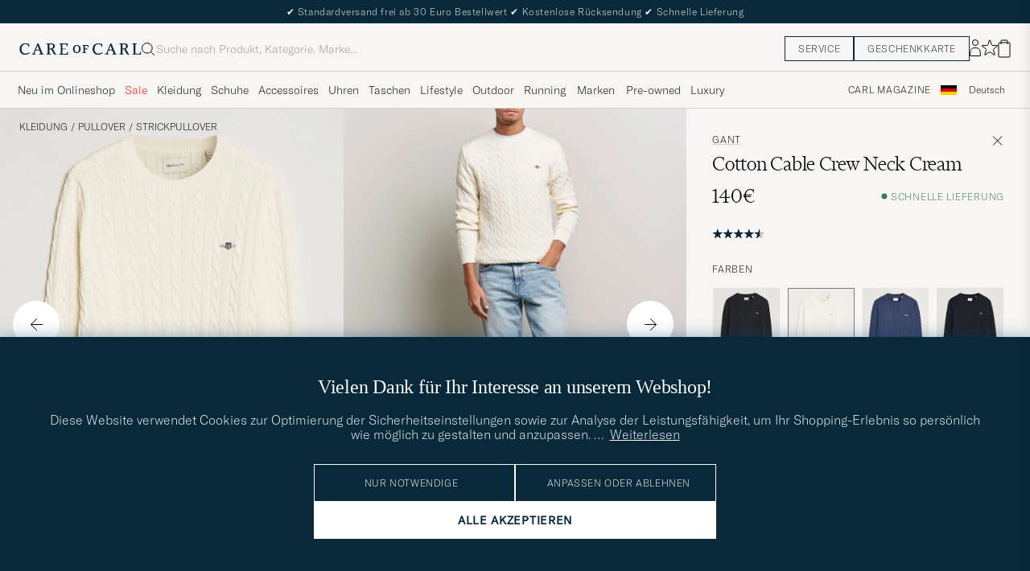

--- FILE ---
content_type: text/html; charset=UTF-8
request_url: https://www.careofcarl.de/de/gant-cotton-cable-crew-neck-cream?sw=1&lz=1
body_size: 19438
content:
<script>
(function() {
document.cookie = 'c_country=; path=/; max-age=0; SameSite=Lax';
// Set flag that user is NOT logged in
window.__USER_LOGGED_IN__ = false;
})();
</script>
<link rel="alternate" hreflang="sv-se" href="https://www.careofcarl.se/sv/gant-cotton-cable-crew-neck-cream">
<link rel="alternate" hreflang="nl-nl" href="https://www.careofcarl.nl/nl/gant-cotton-cable-crew-neck-cream">
<link rel="alternate" hreflang="fr-fr" href="https://www.careofcarl.fr/fr/gant-cotton-cable-crew-neck-cream">
<link rel="alternate" hreflang="de-at" href="https://www.careofcarl.at/de/gant-cotton-cable-crew-neck-cream">
<link rel="alternate" hreflang="de-ch" href="https://www.careofcarl.ch/de/gant-cotton-cable-crew-neck-cream">
<link rel="alternate" hreflang="es-es" href="https://www.careofcarl.es/es/gant-cotton-cable-crew-neck-cream">
<link rel="alternate" hreflang="it-it" href="https://www.careofcarl.it/it/gant-cotton-cable-crew-neck-cream">
<link rel="alternate" hreflang="en-gb" href="https://www.careofcarl.co.uk/en/gant-cotton-cable-crew-neck-cream">
<link rel="alternate" hreflang="en-sk" href="https://www.careofcarl.com/en/gant-cotton-cable-crew-neck-cream">
<link rel="alternate" hreflang="en-be" href="https://www.careofcarl.com/en/gant-cotton-cable-crew-neck-cream">
<link rel="alternate" hreflang="no-no" href="https://www.careofcarl.no/no/gant-cotton-cable-crew-neck-cream">
<link rel="alternate" hreflang="en-hr" href="https://www.careofcarl.com/en/gant-cotton-cable-crew-neck-cream">
<link rel="alternate" hreflang="en-cy" href="https://www.careofcarl.com/en/gant-cotton-cable-crew-neck-cream">
<link rel="alternate" hreflang="en-cz" href="https://www.careofcarl.com/en/gant-cotton-cable-crew-neck-cream">
<link rel="alternate" hreflang="en-ee" href="https://www.careofcarl.com/en/gant-cotton-cable-crew-neck-cream">
<link rel="alternate" hreflang="en-gr" href="https://www.careofcarl.com/en/gant-cotton-cable-crew-neck-cream">
<link rel="alternate" hreflang="en-hu" href="https://www.careofcarl.com/en/gant-cotton-cable-crew-neck-cream">
<link rel="alternate" hreflang="en-ie" href="https://www.careofcarl.com/en/gant-cotton-cable-crew-neck-cream">
<link rel="alternate" hreflang="en-li" href="https://www.careofcarl.com/en/gant-cotton-cable-crew-neck-cream">
<link rel="alternate" hreflang="en-lt" href="https://www.careofcarl.com/en/gant-cotton-cable-crew-neck-cream">
<link rel="alternate" hreflang="en-lu" href="https://www.careofcarl.com/en/gant-cotton-cable-crew-neck-cream">
<link rel="alternate" hreflang="da-dk" href="https://www.careofcarl.dk/dk/gant-cotton-cable-crew-neck-cream">
<link rel="alternate" hreflang="en-mt" href="https://www.careofcarl.com/en/gant-cotton-cable-crew-neck-cream">
<link rel="alternate" hreflang="en-pl" href="https://www.careofcarl.com/en/gant-cotton-cable-crew-neck-cream">
<link rel="alternate" hreflang="en-pt" href="https://www.careofcarl.com/en/gant-cotton-cable-crew-neck-cream">
<link rel="alternate" hreflang="en-si" href="https://www.careofcarl.com/en/gant-cotton-cable-crew-neck-cream">
<link rel="alternate" hreflang="nl-be" href="https://www.careofcarl.be/nl/gant-cotton-cable-crew-neck-cream">
<link rel="alternate" hreflang="fr-be" href="https://www.careofcarl.be/fr/gant-cotton-cable-crew-neck-cream">
<link rel="alternate" hreflang="en-au" href="https://www.careofcarl.com/en/gant-cotton-cable-crew-neck-cream">
<link rel="alternate" hreflang="en-ca" href="https://www.careofcarl.com/en/gant-cotton-cable-crew-neck-cream">
<link rel="alternate" hreflang="en-hk" href="https://www.careofcarl.com/en/gant-cotton-cable-crew-neck-cream">
<link rel="alternate" hreflang="en-jp" href="https://www.careofcarl.com/en/gant-cotton-cable-crew-neck-cream">
<link rel="alternate" hreflang="fi-fi" href="https://www.careofcarl.fi/fi/gant-cotton-cable-crew-neck-cream">
<link rel="alternate" hreflang="en-kw" href="https://www.careofcarl.com/en/gant-cotton-cable-crew-neck-cream">
<link rel="alternate" hreflang="en-my" href="https://www.careofcarl.com/en/gant-cotton-cable-crew-neck-cream">
<link rel="alternate" hreflang="en-nz" href="https://www.careofcarl.com/en/gant-cotton-cable-crew-neck-cream">
<link rel="alternate" hreflang="en-qa" href="https://www.careofcarl.com/en/gant-cotton-cable-crew-neck-cream">
<link rel="alternate" hreflang="en-sa" href="https://www.careofcarl.com/en/gant-cotton-cable-crew-neck-cream">
<link rel="alternate" hreflang="en-sg" href="https://www.careofcarl.com/en/gant-cotton-cable-crew-neck-cream">
<link rel="alternate" hreflang="en-kr" href="https://www.careofcarl.com/en/gant-cotton-cable-crew-neck-cream">
<link rel="alternate" hreflang="en-tw" href="https://www.careofcarl.com/en/gant-cotton-cable-crew-neck-cream">
<link rel="alternate" hreflang="en-ae" href="https://www.careofcarl.com/en/gant-cotton-cable-crew-neck-cream">
<link rel="alternate" hreflang="en-us" href="https://www.careofcarl.com/en/gant-cotton-cable-crew-neck-cream">
<link rel="alternate" hreflang="de-de" href="https://www.careofcarl.de/de/gant-cotton-cable-crew-neck-cream">
<link rel="alternate" hreflang="en" href="https://www.careofcarl.com/en/gant-cotton-cable-crew-neck-cream">
<link rel="alternate" hreflang="x-default" href="https://www.careofcarl.com/en/gant-cotton-cable-crew-neck-cream">
<!-- views product default -->

<!--flak $VAR1 = [
          {
            'product_title' => 'Cotton Cable Crew Neck Plumped Red',
            'gtins' => 'None',
            'master_id' => '252761m',
            'domain' => 'www.careofcarl.fi',
            'reviews' => [
                           {
                             'product_title' => 'Cotton Cable Crew Neck Plumped Red',
                             'category_1_unified' => "Kl\x{e4}der",
                             'category_3_unified' => 'Rundhalsade pullovers',
                             'sentiment_score' => '1',
                             'score' => 5,
                             'domain' => 'www.careofcarl.fi',
                             'language_code' => 'fi',
                             'purchase_id' => 2847580,
                             'title' => undef,
                             'created_at' => '2026-01-11T00:00:00+00:00',
                             'review_text' => "Hyv\x{e4}\x{e4}",
                             'review_id' => 'product_2847580',
                             'product_url' => 'https://www.careofcarl.com/fi/gant-cotton-cable-crew-neck-plumped-red-xl',
                             'customer_name' => 'Teodor I',
                             'testimonial' => bless( do{\(my $o = 0)}, 'JSON::PP::Boolean' ),
                             'product_id' => '29355311r',
                             'sentiment' => 'neutral',
                             'is_verified' => bless( do{\(my $o = 1)}, 'JSON::PP::Boolean' ),
                             'brand' => 'GANT',
                             'area' => 'general',
                             'category_2_unified' => "Tr\x{f6}jor"
                           },
                           {
                             'title' => undef,
                             'created_at' => '2025-09-05T00:00:00+00:00',
                             'purchase_id' => 2724807,
                             'domain' => 'www.careofcarl.se',
                             'language_code' => 'sv',
                             'score' => 5,
                             'category_3_unified' => "Stickade tr\x{f6}jor",
                             'sentiment_score' => undef,
                             'category_1_unified' => "Kl\x{e4}der",
                             'product_title' => 'Cotton Cable Crew Neck Cream',
                             'is_verified' => $VAR1->[0]{'reviews'}[0]{'is_verified'},
                             'brand' => 'GANT',
                             'category_2_unified' => "Tr\x{f6}jor",
                             'area' => 'product quality',
                             'sentiment' => undef,
                             'product_id' => '25276211r',
                             'testimonial' => $VAR1->[0]{'reviews'}[0]{'is_verified'},
                             'product_url' => 'https://www.careofcarl.se/sv/gant-cotton-cable-crew-neck-cream',
                             'customer_name' => 'Daniel K',
                             'review_text' => "J\x{e4}ttefin tr\x{f6}ja!!!",
                             'review_id' => '2e115f2aacf3298f8a6d287a21494f8c'
                           },
                           {
                             'sentiment' => undef,
                             'product_id' => '27260411r',
                             'category_2_unified' => "Stickade tr\x{f6}jor",
                             'area' => '',
                             'is_verified' => $VAR1->[0]{'reviews'}[0]{'is_verified'},
                             'brand' => 'GANT',
                             'product_url' => 'https://www.careofcarl.se/sv/gant-cotton-cable-crew-neck-dark-jeans-blue-melange',
                             'customer_name' => 'Gholam Z',
                             'review_text' => '',
                             'review_id' => 'b1231513bd22031454bb7380a098128a',
                             'testimonial' => undef,
                             'purchase_id' => 2562991,
                             'domain' => 'www.careofcarl.se',
                             'language_code' => 'sv',
                             'created_at' => '2025-03-15T00:00:00+00:00',
                             'title' => undef,
                             'category_1_unified' => "Tr\x{f6}jor",
                             'product_title' => 'GANT Cotton Cable Crew Neck Pullover',
                             'score' => 5,
                             'category_3_unified' => '',
                             'sentiment_score' => undef
                           },
                           {
                             'created_at' => '2024-12-11T00:00:00+00:00',
                             'title' => undef,
                             'purchase_id' => 2489672,
                             'domain' => 'www.careofcarl.se',
                             'language_code' => 'sv',
                             'score' => 5,
                             'sentiment_score' => undef,
                             'category_3_unified' => undef,
                             'category_1_unified' => "Tr\x{f6}jor",
                             'product_title' => 'GANT Cotton Cable Crew Neck Pullover',
                             'category_2_unified' => "Stickade tr\x{f6}jor",
                             'area' => 'product quality',
                             'is_verified' => $VAR1->[0]{'reviews'}[0]{'is_verified'},
                             'brand' => 'GANT',
                             'sentiment' => undef,
                             'product_id' => '252761m',
                             'testimonial' => $VAR1->[0]{'reviews'}[0]{'is_verified'},
                             'customer_name' => 'Arne A',
                             'product_url' => 'https://www.careofcarl.se/sv/gant-cotton-cable-crew-neck-pullover-black-3',
                             'review_text' => 'Snygg och passar',
                             'review_id' => 'ec7341c9a8a06fa83ebd98fb817ae371'
                           },
                           {
                             'product_title' => 'GANT Cotton Cable Crew Neck Pullover',
                             'category_1_unified' => "Tr\x{f6}jor",
                             'sentiment_score' => undef,
                             'category_3_unified' => undef,
                             'score' => 5,
                             'language_code' => 'sv',
                             'domain' => 'www.careofcarl.se',
                             'purchase_id' => 2493250,
                             'created_at' => '2024-12-11T00:00:00+00:00',
                             'title' => undef,
                             'review_text' => "Fin tr\x{f6}ja .Lagom i storlek .",
                             'review_id' => 'f6a145de1b47c6857b3d4d72fbaf93c3',
                             'product_url' => 'https://www.careofcarl.se/sv/gant-cotton-cable-crew-neck-dark-jeans-blue-melange',
                             'customer_name' => 'Eva O',
                             'testimonial' => $VAR1->[0]{'reviews'}[0]{'is_verified'},
                             'product_id' => '252761m',
                             'sentiment' => undef,
                             'area' => 'product quality',
                             'category_2_unified' => "Stickade tr\x{f6}jor",
                             'brand' => 'GANT',
                             'is_verified' => $VAR1->[0]{'reviews'}[0]{'is_verified'}
                           },
                           {
                             'testimonial' => $VAR1->[0]{'reviews'}[0]{'is_verified'},
                             'review_text' => 'Rask leveranse, og en fin genser!',
                             'review_id' => '4d4befdc8f568a0e683061e1a215d612',
                             'product_url' => 'https://www.careofcarl.no/no/gant-cotton-cable-crew-neck-cream',
                             'customer_name' => 'Eivind B',
                             'area' => 'delivery',
                             'category_2_unified' => "Stickade tr\x{f6}jor",
                             'brand' => 'GANT',
                             'is_verified' => $VAR1->[0]{'reviews'}[0]{'is_verified'},
                             'product_id' => '252761m',
                             'sentiment' => undef,
                             'sentiment_score' => undef,
                             'category_3_unified' => undef,
                             'score' => 5,
                             'product_title' => 'GANT Cotton Cable Crew Neck Pullover',
                             'category_1_unified' => "Tr\x{f6}jor",
                             'created_at' => '2024-10-04T00:00:00+00:00',
                             'title' => undef,
                             'domain' => 'www.careofcarl.no',
                             'language_code' => 'no',
                             'purchase_id' => 2411144
                           },
                           {
                             'purchase_id' => 2382725,
                             'domain' => 'www.careofcarl.se',
                             'language_code' => undef,
                             'title' => undef,
                             'created_at' => '2024-08-14T00:00:00+00:00',
                             'category_1_unified' => "Tr\x{f6}jor",
                             'product_title' => 'GANT Cotton Cable Crew Neck Pullover',
                             'score' => 4,
                             'sentiment_score' => undef,
                             'category_3_unified' => undef,
                             'sentiment' => '',
                             'product_id' => '252761m',
                             'is_verified' => $VAR1->[0]{'reviews'}[0]{'testimonial'},
                             'brand' => 'GANT',
                             'category_2_unified' => "Stickade tr\x{f6}jor",
                             'area' => '',
                             'customer_name' => 'Christian T',
                             'product_url' => 'https://www.careofcarl.se/sv/gant-cotton-cable-crew-neck-pullover-dark-khaki',
                             'review_id' => 'product_2382725',
                             'review_text' => undef,
                             'testimonial' => undef
                           },
                           {
                             'created_at' => '2024-08-14T00:00:00+00:00',
                             'title' => undef,
                             'purchase_id' => 2382725,
                             'domain' => 'www.careofcarl.se',
                             'language_code' => 'sv',
                             'score' => 4,
                             'sentiment_score' => undef,
                             'category_3_unified' => undef,
                             'category_1_unified' => "Tr\x{f6}jor",
                             'product_title' => 'GANT Cotton Cable Crew Neck Pullover',
                             'area' => '',
                             'category_2_unified' => "Stickade tr\x{f6}jor",
                             'brand' => 'GANT',
                             'is_verified' => $VAR1->[0]{'reviews'}[0]{'is_verified'},
                             'sentiment' => undef,
                             'product_id' => '252761m',
                             'testimonial' => undef,
                             'customer_name' => 'Christian T',
                             'product_url' => 'https://www.careofcarl.se/sv/gant-cotton-cable-crew-neck-pullover-dark-khaki',
                             'review_text' => undef,
                             'review_id' => '4bcc3703cbc70029b69522bbd2565a60'
                           },
                           {
                             'testimonial' => undef,
                             'customer_name' => 'Gunn E',
                             'product_url' => 'https://www.careofcarl.no/no/gant-cotton-cable-crew-neck-cream',
                             'review_text' => undef,
                             'review_id' => '3eec655d5571cb1745a23143c7a7b4b9',
                             'brand' => 'GANT',
                             'is_verified' => $VAR1->[0]{'reviews'}[0]{'is_verified'},
                             'category_2_unified' => "Stickade tr\x{f6}jor",
                             'area' => '',
                             'sentiment' => undef,
                             'product_id' => '252761m',
                             'score' => 5,
                             'sentiment_score' => undef,
                             'category_3_unified' => undef,
                             'category_1_unified' => "Tr\x{f6}jor",
                             'product_title' => 'GANT Cotton Cable Crew Neck Pullover',
                             'title' => undef,
                             'created_at' => '2024-07-16T00:00:00+00:00',
                             'purchase_id' => 2354757,
                             'language_code' => 'no',
                             'domain' => 'www.careofcarl.no'
                           },
                           {
                             'purchase_id' => 2354757,
                             'domain' => 'www.careofcarl.no',
                             'language_code' => undef,
                             'title' => undef,
                             'created_at' => '2024-07-16T00:00:00+00:00',
                             'category_1_unified' => "Tr\x{f6}jor",
                             'product_title' => 'GANT Cotton Cable Crew Neck Pullover',
                             'score' => 5,
                             'sentiment_score' => undef,
                             'category_3_unified' => undef,
                             'sentiment' => '',
                             'product_id' => '252761m',
                             'brand' => 'GANT',
                             'is_verified' => $VAR1->[0]{'reviews'}[0]{'testimonial'},
                             'category_2_unified' => "Stickade tr\x{f6}jor",
                             'area' => '',
                             'customer_name' => 'Gunn E',
                             'product_url' => 'https://www.careofcarl.no/no/gant-cotton-cable-crew-neck-cream',
                             'review_id' => 'product_2354757',
                             'review_text' => undef,
                             'testimonial' => undef
                           },
                           {
                             'category_3_unified' => undef,
                             'sentiment_score' => undef,
                             'score' => 5,
                             'product_title' => 'GANT Cotton Cable Crew Neck Pullover',
                             'category_1_unified' => "Tr\x{f6}jor",
                             'created_at' => '2024-02-19T00:00:00+00:00',
                             'title' => undef,
                             'domain' => 'www.careofcarl.no',
                             'language_code' => 'no',
                             'purchase_id' => 2230696,
                             'testimonial' => undef,
                             'review_text' => undef,
                             'review_id' => '57df8dc91541c9676e104bbc0a4615f4',
                             'customer_name' => 'Gunnlaugur I',
                             'product_url' => 'https://www.careofcarl.no/no/gant-cotton-cable-crew-neck-pullover-khaki-melange-2',
                             'area' => '',
                             'category_2_unified' => "Stickade tr\x{f6}jor",
                             'is_verified' => $VAR1->[0]{'reviews'}[0]{'is_verified'},
                             'brand' => 'GANT',
                             'product_id' => '252761m',
                             'sentiment' => undef
                           },
                           {
                             'created_at' => '2024-02-19T00:00:00+00:00',
                             'title' => undef,
                             'language_code' => undef,
                             'domain' => 'www.careofcarl.no',
                             'purchase_id' => 2230696,
                             'category_3_unified' => undef,
                             'sentiment_score' => undef,
                             'score' => 5,
                             'product_title' => 'GANT Cotton Cable Crew Neck Pullover',
                             'category_1_unified' => "Tr\x{f6}jor",
                             'category_2_unified' => "Stickade tr\x{f6}jor",
                             'area' => '',
                             'brand' => 'GANT',
                             'is_verified' => $VAR1->[0]{'reviews'}[0]{'testimonial'},
                             'product_id' => '252761m',
                             'sentiment' => '',
                             'testimonial' => undef,
                             'review_text' => undef,
                             'review_id' => 'product_2230696',
                             'product_url' => 'https://www.careofcarl.no/no/gant-cotton-cable-crew-neck-pullover-khaki-melange-2',
                             'customer_name' => 'Gunnlaugur I'
                           },
                           {
                             'title' => undef,
                             'created_at' => '2024-01-17T00:00:00+00:00',
                             'language_code' => 'no',
                             'domain' => 'www.careofcarl.no',
                             'purchase_id' => 2207579,
                             'sentiment_score' => undef,
                             'category_3_unified' => undef,
                             'score' => 5,
                             'product_title' => 'GANT Cotton Cable Crew Neck Pullover',
                             'category_1_unified' => "Tr\x{f6}jor",
                             'is_verified' => $VAR1->[0]{'reviews'}[0]{'is_verified'},
                             'brand' => 'GANT',
                             'area' => 'customer service',
                             'category_2_unified' => "Stickade tr\x{f6}jor",
                             'product_id' => '252761m',
                             'sentiment' => undef,
                             'testimonial' => $VAR1->[0]{'reviews'}[0]{'is_verified'},
                             'review_id' => 'b236b63afac2374897b1db68ab10b6e3',
                             'review_text' => 'Care of Carl er de beste, mange under men ingen over',
                             'customer_name' => 'Andre P',
                             'product_url' => 'https://www.careofcarl.no/no/gant-cotton-cable-crew-neck-pullover-black'
                           },
                           {
                             'title' => undef,
                             'created_at' => '2024-01-04T00:00:00+00:00',
                             'purchase_id' => 2197683,
                             'language_code' => 'sv',
                             'domain' => 'www.careofcarl.se',
                             'score' => 5,
                             'category_3_unified' => undef,
                             'sentiment_score' => undef,
                             'category_1_unified' => "Tr\x{f6}jor",
                             'product_title' => 'GANT Cotton Cable Crew Neck Pullover',
                             'brand' => 'GANT',
                             'is_verified' => $VAR1->[0]{'reviews'}[0]{'is_verified'},
                             'area' => '',
                             'category_2_unified' => "Stickade tr\x{f6}jor",
                             'sentiment' => undef,
                             'product_id' => '252761m',
                             'testimonial' => undef,
                             'customer_name' => "kent-\x{e5}ke J",
                             'product_url' => 'https://www.careofcarl.se/sv/gant-cotton-cable-crew-neck-pullover-khaki-melange-2',
                             'review_text' => undef,
                             'review_id' => '26fead77ca218a71100b8cb15bea0b12'
                           },
                           {
                             'category_3_unified' => undef,
                             'sentiment_score' => undef,
                             'score' => 5,
                             'product_title' => 'GANT Cotton Cable Crew Neck Pullover',
                             'category_1_unified' => "Tr\x{f6}jor",
                             'title' => undef,
                             'created_at' => '2024-01-04T00:00:00+00:00',
                             'domain' => 'www.careofcarl.se',
                             'language_code' => undef,
                             'purchase_id' => 2197683,
                             'testimonial' => undef,
                             'review_text' => undef,
                             'review_id' => 'product_2197683',
                             'customer_name' => "kent-\x{e5}ke J",
                             'product_url' => 'https://www.careofcarl.se/sv/gant-cotton-cable-crew-neck-pullover-khaki-melange-2',
                             'is_verified' => $VAR1->[0]{'reviews'}[0]{'testimonial'},
                             'brand' => 'GANT',
                             'category_2_unified' => "Stickade tr\x{f6}jor",
                             'area' => '',
                             'product_id' => '252761m',
                             'sentiment' => ''
                           },
                           {
                             'testimonial' => $VAR1->[0]{'reviews'}[0]{'is_verified'},
                             'product_url' => 'https://www.careofcarl.no/no/gant-cotton-cable-crew-neck-pullover-black',
                             'customer_name' => 'Hilde M',
                             'review_text' => "Rask levering. Flott nettside. Vsren svarte til forventningen\x{1f917}",
                             'review_id' => '278623f4c2494b3d7bf21e0c53848403',
                             'is_verified' => $VAR1->[0]{'reviews'}[0]{'is_verified'},
                             'brand' => 'GANT',
                             'category_2_unified' => "Stickade tr\x{f6}jor",
                             'area' => 'delivery',
                             'sentiment' => undef,
                             'product_id' => '252761m',
                             'score' => 5,
                             'sentiment_score' => undef,
                             'category_3_unified' => undef,
                             'category_1_unified' => "Tr\x{f6}jor",
                             'product_title' => 'GANT Cotton Cable Crew Neck Pullover',
                             'title' => undef,
                             'created_at' => '2023-12-26T00:00:00+00:00',
                             'purchase_id' => 2188569,
                             'language_code' => 'no',
                             'domain' => 'www.careofcarl.no'
                           },
                           {
                             'product_title' => 'GANT Cotton Cable Crew Neck Pullover',
                             'category_1_unified' => "Tr\x{f6}jor",
                             'sentiment_score' => undef,
                             'category_3_unified' => undef,
                             'score' => 5,
                             'language_code' => 'de',
                             'domain' => 'www.careofcarl.de',
                             'purchase_id' => 2189279,
                             'created_at' => '2023-12-25T00:00:00+00:00',
                             'title' => undef,
                             'review_text' => "Mein Mann hat sich sehr dar\x{fc}ber gefreut. Ein sehr sch\x{f6}ner und weicher Pullover. Die Gr\x{f6}\x{df}e f\x{e4}llt normal aus.",
                             'review_id' => '110f0fd679ad345922e86d0d92ce8980',
                             'customer_name' => 'Mel A',
                             'product_url' => 'https://www.careofcarl.de/de/gant-cotton-cable-crew-neck-pullover-khaki-melange-2',
                             'testimonial' => $VAR1->[0]{'reviews'}[0]{'is_verified'},
                             'product_id' => '252761m',
                             'sentiment' => undef,
                             'area' => 'product quality',
                             'category_2_unified' => "Stickade tr\x{f6}jor",
                             'is_verified' => $VAR1->[0]{'reviews'}[0]{'is_verified'},
                             'brand' => 'GANT'
                           },
                           {
                             'category_1_unified' => "Tr\x{f6}jor",
                             'product_title' => 'GANT Cotton Cable Crew Neck Pullover',
                             'score' => 5,
                             'category_3_unified' => undef,
                             'sentiment_score' => undef,
                             'purchase_id' => 2170690,
                             'language_code' => 'sv',
                             'domain' => 'www.careofcarl.se',
                             'created_at' => '2023-12-07T00:00:00+00:00',
                             'title' => undef,
                             'product_url' => 'https://www.careofcarl.se/sv/gant-cotton-cable-crew-neck-pullover-marine-melange',
                             'customer_name' => 'Lena W',
                             'review_text' => "Snygg. Maken \x{e4}r heln\x{f6}jd.",
                             'review_id' => 'b0ef1416c9017f652cf4af161e5f759e',
                             'testimonial' => $VAR1->[0]{'reviews'}[0]{'is_verified'},
                             'sentiment' => undef,
                             'product_id' => '252761m',
                             'category_2_unified' => "Stickade tr\x{f6}jor",
                             'area' => 'product quality',
                             'brand' => 'GANT',
                             'is_verified' => $VAR1->[0]{'reviews'}[0]{'is_verified'}
                           },
                           {
                             'sentiment' => '',
                             'product_id' => '252761m',
                             'is_verified' => $VAR1->[0]{'reviews'}[0]{'testimonial'},
                             'brand' => 'GANT',
                             'category_2_unified' => "Stickade tr\x{f6}jor",
                             'area' => '',
                             'customer_name' => "Hel\x{e9}n E",
                             'product_url' => 'https://www.careofcarl.se/sv/gant-cotton-cable-crew-neck-pullover-evening-blue-3',
                             'review_text' => undef,
                             'review_id' => 'product_2123832',
                             'testimonial' => undef,
                             'purchase_id' => 2123832,
                             'language_code' => undef,
                             'domain' => 'www.careofcarl.se',
                             'title' => undef,
                             'created_at' => '2023-10-23T00:00:00+00:00',
                             'category_1_unified' => "Tr\x{f6}jor",
                             'product_title' => 'GANT Cotton Cable Crew Neck Pullover',
                             'score' => 5,
                             'category_3_unified' => undef,
                             'sentiment_score' => undef
                           },
                           {
                             'testimonial' => undef,
                             'review_id' => '6df0d1b3f6dd5fb55e8699b1bdb0bff6',
                             'review_text' => undef,
                             'product_url' => 'https://www.careofcarl.se/sv/gant-cotton-cable-crew-neck-pullover-evening-blue-3',
                             'customer_name' => "Hel\x{e9}n E",
                             'brand' => 'GANT',
                             'is_verified' => $VAR1->[0]{'reviews'}[0]{'is_verified'},
                             'area' => '',
                             'category_2_unified' => "Stickade tr\x{f6}jor",
                             'product_id' => '252761m',
                             'sentiment' => undef,
                             'sentiment_score' => undef,
                             'category_3_unified' => undef,
                             'score' => 5,
                             'product_title' => 'GANT Cotton Cable Crew Neck Pullover',
                             'category_1_unified' => "Tr\x{f6}jor",
                             'title' => undef,
                             'created_at' => '2023-10-23T00:00:00+00:00',
                             'language_code' => 'sv',
                             'domain' => 'www.careofcarl.se',
                             'purchase_id' => 2123832
                           },
                           {
                             'sentiment' => undef,
                             'product_id' => '252761m',
                             'area' => '',
                             'category_2_unified' => "Stickade tr\x{f6}jor",
                             'brand' => 'GANT',
                             'is_verified' => $VAR1->[0]{'reviews'}[0]{'is_verified'},
                             'product_url' => 'https://www.careofcarl.no/no/gant-cotton-cable-crew-neck-pullover-evening-blue-3',
                             'customer_name' => 'Per O',
                             'review_text' => undef,
                             'review_id' => '77d97400a7eec509ba87556075e97b49',
                             'testimonial' => undef,
                             'purchase_id' => 2098906,
                             'domain' => 'www.careofcarl.no',
                             'language_code' => 'no',
                             'created_at' => '2023-09-22T00:00:00+00:00',
                             'title' => undef,
                             'category_1_unified' => "Tr\x{f6}jor",
                             'product_title' => 'GANT Cotton Cable Crew Neck Pullover',
                             'score' => 5,
                             'category_3_unified' => undef,
                             'sentiment_score' => undef
                           },
                           {
                             'testimonial' => undef,
                             'customer_name' => 'Per O',
                             'product_url' => 'https://www.careofcarl.no/no/gant-cotton-cable-crew-neck-pullover-evening-blue-3',
                             'review_text' => undef,
                             'review_id' => 'product_2098906',
                             'category_2_unified' => "Stickade tr\x{f6}jor",
                             'area' => '',
                             'is_verified' => $VAR1->[0]{'reviews'}[0]{'testimonial'},
                             'brand' => 'GANT',
                             'sentiment' => '',
                             'product_id' => '252761m',
                             'score' => 5,
                             'category_3_unified' => undef,
                             'sentiment_score' => undef,
                             'category_1_unified' => "Tr\x{f6}jor",
                             'product_title' => 'GANT Cotton Cable Crew Neck Pullover',
                             'created_at' => '2023-09-22T00:00:00+00:00',
                             'title' => undef,
                             'purchase_id' => 2098906,
                             'domain' => 'www.careofcarl.no',
                             'language_code' => undef
                           }
                         ],
            'summary' => {
                           'average_score' => '4.9',
                           'total_reviews' => 22,
                           'score_distribution' => {
                                                     '3' => 0,
                                                     '1' => 0,
                                                     '4' => 2,
                                                     '5' => 20,
                                                     '2' => 0
                                                   }
                         },
            'product_ids' => [
                               '25276211r',
                               '252761m',
                               '27260411r',
                               '29355311r'
                             ]
          }
        ];
-->

<!-- Buying_advice.tt -->
<style>
@media (max-width: 65rem) {
.reverse-mobile{
flex-direction:column-reverse;
}
}
</style>





<div class="d-flex flex-column recommondation-blocks light-grey-bt visa">
<!--standardlist-->















<div class="row beige-tint-1-bg light-grey-bb p-0 " id="pdp_similarproducts">
<div class="col-xs-12 col-md-3 pt-40 pb-32 px-32-md py-40-md d-flex flex-column">
<div class="col-xs-12 d-flex flex-column p-0">
<a href="" class="headline fs-40 mb-28-md mb-16">

Vergleichbare <span class="capitalize"> Produkte </span>

</a>

</div>

<div class="hide-xs hide show-sm">
<div class="btn btn-outline mt-16-xs">
<a href="" >
<div class="__USP d-flex middle fs-14 "
>Zur <svg class="ml-8 " width="17" height="8" fill="" viewBox="0 0 17 8">
<path d="M16.3536 4.35355C16.5488 4.15829 16.5488 3.84171 16.3536 3.64645L13.1716 0.464466C12.9763 0.269204 12.6597 0.269204 12.4645 0.464466C12.2692 0.659728 12.2692 0.976311 12.4645 1.17157L15.2929 4L12.4645 6.82843C12.2692 7.02369 12.2692 7.34027 12.4645 7.53553C12.6597 7.7308 12.9763 7.7308 13.1716 7.53553L16.3536 4.35355ZM0 4.5H16V3.5H0V4.5Z" fill="black"></path>
</svg></div>

</a>
</div>
</div>

</div>
<div class="col-xs-12 col-md-9 pt-32-md px-0 light-grey-bl">







<div class="snapping--wrapper col-xs-12  trackable_rec"
data-recid="pdp_similarproducts"
data-track-list="{&quot;list_name&quot;:&quot;pdp_similarproducts&quot;,&quot;list_id&quot;:&quot;pdp_similarproducts&quot;}"
data-auto-track-list="true">

<span class="list-nav nav-large radius-100 nav-prev light-white-bg">
<svg class=" rotate-180" width="25" height="25" fill="none" viewBox="0 0 25 25">
<path d="M5.45703 12.5H19.457" stroke="black" stroke-linecap="round" stroke-linejoin="round"/>
<path d="M12.457 5.5L19.457 12.5L12.457 19.5" stroke="black" stroke-linecap="square" stroke-linejoin="round"/>
</svg>
</span>

<div class="snapping d-flex cell--normal  ">







<article
class="product-cell product d-flex Weiß pinned  "
tabindex="0"
aria-label="Polo Ralph Lauren Cotton Cable Pullover Andover Cream, Regulärer Preis 200€, Reduzierter Preis 140€"
style="order:"
>
<a href="/de/polo-ralph-lauren-cotton-cable-pullover-andover-cream"
class="product__img js-product-primary-link d-flex light-grey-bg navigate-product"
aria-label="Herren Polo Ralph Lauren Cotton Cable Pullover Andover Cream Weiß"
tabindex="-1"
data-track="{&quot;product_color&quot;:&quot;&quot;,&quot;product_cat_3&quot;:&quot;&quot;,&quot;track_in&quot;:&quot;br,ga&quot;,&quot;nonInteraction&quot;:0,&quot;placement&quot;:1,&quot;eventCategory&quot;:&quot;pdp&quot;,&quot;site_name&quot;:&quot;newUX&quot;,&quot;product_id&quot;:&quot;20225611r&quot;,&quot;product_brand&quot;:&quot;Polo Ralph Lauren&quot;,&quot;eventAction&quot;:&quot;select_item&quot;,&quot;product_cat_1&quot;:&quot;&quot;,&quot;recommendation_id&quot;:&quot;pdp_similarproducts&quot;,&quot;product_price&quot;:&quot;140&quot;,&quot;product_cat_2&quot;:&quot;&quot;,&quot;product_name&quot;:&quot;Polo Ralph Lauren Cotton Cable Pullover Andover Cream&quot;}">
<img alt="" class="product__img--hover" loading="lazy" src="/bilder/artiklar/zoom/20225611r_3.jpg?m=1699533060" width="647" height="808" aria-hidden="true"/><img class="product_img--standard"  alt="Polo Ralph Lauren Cotton Cable Pullover Andover Cream – Weiß" loading="lazy" src="/bilder/artiklar/20225611r.jpg?m=1743691398" alt="..." width="647" height="808"    /><div class="product__badge text--uppercase">


<span class="product__badge--sale  light-red-bg">30%</span>


</div>
</a>
<!-- Wishlist button positioned outside image link to prevent event conflicts -->
<button class="product__wishlist"
type="button"
data-id="20225611r"
aria-label="Zu Favoriten hinzufügen"
aria-pressed="false"
tabindex="-1">


<svg width="24" height="23" viewBox="0 0 24 23" fill="none" xmlns="https://www.w3.org/2000/svg">
<path d="M11.6974 1.29295C11.8623 0.785433 12.5803 0.785439 12.7452 1.29295L14.666 7.20383C14.8873 7.88471 15.5218 8.34571 16.2377 8.34573L22.4529 8.34597C22.9865 8.34599 23.2084 9.02884 22.7767 9.34252L17.7486 12.9959C17.1695 13.4167 16.9271 14.1626 17.1483 14.8435L19.0687 20.7545C19.2335 21.2621 18.6527 21.6841 18.2209 21.3704L13.1926 17.7175C12.6134 17.2967 11.8291 17.2967 11.2499 17.7175L6.22163 21.3704C5.78989 21.6841 5.20903 21.2621 5.37391 20.7545L7.29427 14.8435C7.51548 14.1626 7.27312 13.4167 6.69394 12.9959L1.66592 9.34252C1.23421 9.02884 1.45608 8.34599 1.98972 8.34597L8.20486 8.34573C8.92079 8.34571 9.5553 7.88471 9.77656 7.20383L11.6974 1.29295Z" stroke="black" stroke-width="1.10178"/>
</svg>
</button>
<div class="product__container product__container d-flex flex-column">
<a class="product__brand navigate " tabindex="-1"id="product-brand-20225611r" href="/de/polo-ralph-lauren" >
Polo Ralph Lauren</a><a href="/de/polo-ralph-lauren-cotton-cable-pullover-andover-cream" class="product__name __name navigate-product" id="product-title-20225611r" tabindex="-1">Cotton Cable Pullover Andover Cream</a>
<div class="d-flex between middle c-gap-8 text--uppercase" id="product-sizes-20225611r">

<div class="product__size fit--content  text--uppercase">

<span class="product__list product__size c-gap-6-xs px-0 c-gap-8-sm">







<span class="product__item " data-id="">L</span>



<span class="product__item " data-id="">XL</span>



<span class="product__item " data-id="">XXL</span>

</span>

</div>
<!-- other_colors_cell -->





</div>
<div class="d-flex between w-100 ">
<div class="product__price pt-8">

<span class="sr-only">Regulärer Preis</span>
<del class="product__price--regular--sale ">200€</del>
<span class="sr-only">Reduzierter Preis</span>
<span class="product__price--campaign light-red-text ">140€</span>
<span class="product__priceProp dark-grey-text font-size-12"></span></div>
</div>
</div>
</article>








<article
class="product-cell product d-flex Weiß pinned  "
tabindex="0"
aria-label="Polo Ralph Lauren Wool/Cashmere Cable Crew Neck Andover Cream, Regulärer Preis 225€, Reduzierter Preis 157,50€"
style="order:"
>
<a href="/de/polo-ralph-lauren-wool-cashmere-cable-crew-neck-andover-cream-4"
class="product__img js-product-primary-link d-flex light-grey-bg navigate-product"
aria-label="Herren Polo Ralph Lauren Wool/Cashmere Cable Crew Neck Andover Cream Weiß"
tabindex="-1"
data-track="{&quot;product_id&quot;:&quot;25682911r&quot;,&quot;nonInteraction&quot;:0,&quot;site_name&quot;:&quot;newUX&quot;,&quot;eventCategory&quot;:&quot;pdp&quot;,&quot;placement&quot;:2,&quot;product_cat_3&quot;:&quot;&quot;,&quot;track_in&quot;:&quot;br,ga&quot;,&quot;product_color&quot;:&quot;&quot;,&quot;product_cat_2&quot;:&quot;&quot;,&quot;product_name&quot;:&quot;Polo Ralph Lauren Wool/Cashmere Cable Crew Neck Andover Cream&quot;,&quot;product_price&quot;:&quot;157.50&quot;,&quot;product_cat_1&quot;:&quot;&quot;,&quot;recommendation_id&quot;:&quot;pdp_similarproducts&quot;,&quot;product_brand&quot;:&quot;Polo Ralph Lauren&quot;,&quot;eventAction&quot;:&quot;select_item&quot;}">
<img alt="" class="product__img--hover" loading="lazy" src="/bilder/artiklar/zoom/25682911r_3.jpg?m=1692879960" width="647" height="808" aria-hidden="true"/><img class="product_img--standard"  alt="Polo Ralph Lauren Wool/Cashmere Cable Crew Neck Andover Cream – Weiß" loading="lazy" src="/bilder/artiklar/25682911r.jpg?m=1743693405" alt="..." width="647" height="808"    /><div class="product__badge text--uppercase">


<span class="product__badge--sale  light-red-bg">30%</span>


</div>
</a>
<!-- Wishlist button positioned outside image link to prevent event conflicts -->
<button class="product__wishlist"
type="button"
data-id="25682911r"
aria-label="Zu Favoriten hinzufügen"
aria-pressed="false"
tabindex="-1">


<svg width="24" height="23" viewBox="0 0 24 23" fill="none" xmlns="https://www.w3.org/2000/svg">
<path d="M11.6974 1.29295C11.8623 0.785433 12.5803 0.785439 12.7452 1.29295L14.666 7.20383C14.8873 7.88471 15.5218 8.34571 16.2377 8.34573L22.4529 8.34597C22.9865 8.34599 23.2084 9.02884 22.7767 9.34252L17.7486 12.9959C17.1695 13.4167 16.9271 14.1626 17.1483 14.8435L19.0687 20.7545C19.2335 21.2621 18.6527 21.6841 18.2209 21.3704L13.1926 17.7175C12.6134 17.2967 11.8291 17.2967 11.2499 17.7175L6.22163 21.3704C5.78989 21.6841 5.20903 21.2621 5.37391 20.7545L7.29427 14.8435C7.51548 14.1626 7.27312 13.4167 6.69394 12.9959L1.66592 9.34252C1.23421 9.02884 1.45608 8.34599 1.98972 8.34597L8.20486 8.34573C8.92079 8.34571 9.5553 7.88471 9.77656 7.20383L11.6974 1.29295Z" stroke="black" stroke-width="1.10178"/>
</svg>
</button>
<div class="product__container product__container d-flex flex-column">
<a class="product__brand navigate " tabindex="-1"id="product-brand-25682911r" href="/de/polo-ralph-lauren" >
Polo Ralph Lauren</a><a href="/de/polo-ralph-lauren-wool-cashmere-cable-crew-neck-andover-cream-4" class="product__name __name navigate-product" id="product-title-25682911r" tabindex="-1">Wool/Cashmere Cable Crew Neck Andover Cream</a>
<div class="d-flex between middle c-gap-8 text--uppercase" id="product-sizes-25682911r">

<div class="product__size fit--content  text--uppercase">

<span class="product__list product__size c-gap-6-xs px-0 c-gap-8-sm">







<span class="product__item " data-id="">L</span>

</span>

</div>
<!-- other_colors_cell -->





</div>
<div class="d-flex between w-100 ">
<div class="product__price pt-8">

<span class="sr-only">Regulärer Preis</span>
<del class="product__price--regular--sale ">225€</del>
<span class="sr-only">Reduzierter Preis</span>
<span class="product__price--campaign light-red-text ">157,50€</span>
<span class="product__priceProp dark-grey-text font-size-12"></span></div>
</div>
</div>
</article>








<article
class="product-cell product d-flex Weiß pinned  "
tabindex="0"
aria-label="Harley Of Scotland Brushed Supersoft Lambswool Crewneck Vanilla, 170€"
style="order:"
>
<a href="/de/harley-of-scotland-brushed-supersoft-lambswool-crewneck-vanilla"
class="product__img js-product-primary-link d-flex light-grey-bg navigate-product"
aria-label="Herren Harley Of Scotland Brushed Supersoft Lambswool Crewneck Vanilla Weiß"
tabindex="-1"
data-track="{&quot;nonInteraction&quot;:0,&quot;placement&quot;:3,&quot;eventCategory&quot;:&quot;pdp&quot;,&quot;site_name&quot;:&quot;newUX&quot;,&quot;product_id&quot;:&quot;30068611r&quot;,&quot;product_color&quot;:&quot;&quot;,&quot;product_cat_3&quot;:&quot;&quot;,&quot;track_in&quot;:&quot;br,ga&quot;,&quot;product_price&quot;:&quot;170&quot;,&quot;product_name&quot;:&quot;Harley Of Scotland Brushed Supersoft Lambswool Crewneck Vanilla&quot;,&quot;product_cat_2&quot;:&quot;&quot;,&quot;product_brand&quot;:&quot;Harley Of Scotland&quot;,&quot;eventAction&quot;:&quot;select_item&quot;,&quot;product_cat_1&quot;:&quot;&quot;,&quot;recommendation_id&quot;:&quot;pdp_similarproducts&quot;}">
<img alt="" class="product__img--hover" loading="lazy" src="/bilder/artiklar/zoom/30068611r_3.jpg?m=1753104748" width="647" height="808" aria-hidden="true"/><img class="product_img--standard"  alt="Harley Of Scotland Brushed Supersoft Lambswool Crewneck Vanilla – Weiß" loading="lazy" src="/bilder/artiklar/30068611r.jpg?m=1753104687" alt="..." width="647" height="808"    /><div class="product__badge text--uppercase">

</div>
</a>
<!-- Wishlist button positioned outside image link to prevent event conflicts -->
<button class="product__wishlist"
type="button"
data-id="30068611r"
aria-label="Zu Favoriten hinzufügen"
aria-pressed="false"
tabindex="-1">


<svg width="24" height="23" viewBox="0 0 24 23" fill="none" xmlns="https://www.w3.org/2000/svg">
<path d="M11.6974 1.29295C11.8623 0.785433 12.5803 0.785439 12.7452 1.29295L14.666 7.20383C14.8873 7.88471 15.5218 8.34571 16.2377 8.34573L22.4529 8.34597C22.9865 8.34599 23.2084 9.02884 22.7767 9.34252L17.7486 12.9959C17.1695 13.4167 16.9271 14.1626 17.1483 14.8435L19.0687 20.7545C19.2335 21.2621 18.6527 21.6841 18.2209 21.3704L13.1926 17.7175C12.6134 17.2967 11.8291 17.2967 11.2499 17.7175L6.22163 21.3704C5.78989 21.6841 5.20903 21.2621 5.37391 20.7545L7.29427 14.8435C7.51548 14.1626 7.27312 13.4167 6.69394 12.9959L1.66592 9.34252C1.23421 9.02884 1.45608 8.34599 1.98972 8.34597L8.20486 8.34573C8.92079 8.34571 9.5553 7.88471 9.77656 7.20383L11.6974 1.29295Z" stroke="black" stroke-width="1.10178"/>
</svg>
</button>
<div class="product__container product__container d-flex flex-column">
<a class="product__brand navigate " tabindex="-1"id="product-brand-30068611r" href="/de/harley-of-scotland" >
Harley Of Scotland</a><a href="/de/harley-of-scotland-brushed-supersoft-lambswool-crewneck-vanilla" class="product__name __name navigate-product" id="product-title-30068611r" tabindex="-1">Brushed Supersoft Lambswool Crewneck Vanilla</a>
<div class="d-flex between middle c-gap-8 text--uppercase" id="product-sizes-30068611r">

<div class="product__size fit--content  text--uppercase">

<span class="product__list product__size c-gap-6-xs px-0 c-gap-8-sm">







<span class="product__item " data-id="">M</span>



<span class="product__item " data-id="">L</span>



<span class="product__item " data-id="">XL</span>

</span>

</div>
<!-- other_colors_cell -->





</div>
<div class="d-flex between w-100 ">
<div class="product__price pt-8">

<span  class="product__price--regular ">170€</span>
<span class="product__priceProp dark-grey-text font-size-12"></span></div>
</div>
</div>
</article>








<article
class="product-cell product d-flex Weiß pinned  "
tabindex="0"
aria-label="Harley Of Scotland for Care of Carl Harley Of Scotland Brushed Supersoft Lambswool V-Neck Vanilla, 170€"
style="order:"
>
<a href="/de/harley-of-scotland-brushed-supersoft-lambswool-v-neck-vanilla"
class="product__img js-product-primary-link d-flex light-grey-bg navigate-product"
aria-label="Herren Harley Of Scotland for Care of Carl Harley Of Scotland Brushed Supersoft Lambswool V-Neck Vanilla Weiß"
tabindex="-1"
data-track="{&quot;track_in&quot;:&quot;br,ga&quot;,&quot;product_cat_3&quot;:&quot;&quot;,&quot;product_color&quot;:&quot;&quot;,&quot;product_id&quot;:&quot;30073211r&quot;,&quot;site_name&quot;:&quot;newUX&quot;,&quot;eventCategory&quot;:&quot;pdp&quot;,&quot;placement&quot;:4,&quot;nonInteraction&quot;:0,&quot;recommendation_id&quot;:&quot;pdp_similarproducts&quot;,&quot;product_cat_1&quot;:&quot;&quot;,&quot;eventAction&quot;:&quot;select_item&quot;,&quot;product_brand&quot;:&quot;Harley Of Scotland for Care of Carl&quot;,&quot;product_cat_2&quot;:&quot;&quot;,&quot;product_name&quot;:&quot;Harley Of Scotland Brushed Supersoft Lambswool V-Neck Vanilla&quot;,&quot;product_price&quot;:&quot;170&quot;}">
<img alt="" class="product__img--hover" loading="lazy" src="/bilder/artiklar/zoom/30073211r_3.jpg?m=1758021733" width="647" height="808" aria-hidden="true"/><img class="product_img--standard"  alt="Harley Of Scotland for Care of Carl Harley Of Scotland Brushed Supersoft Lambswool V-Neck Vanilla – Weiß" loading="lazy" src="/bilder/artiklar/30073211r.jpg?m=1758021670" alt="..." width="647" height="808"    /><div class="product__badge text--uppercase">
<!-- Fredrik -->



<span class="product__badge--exclusive px-8 py-4 light-white-text text--uppercase fs-12 hide-xs show-sm dark-green-bg">Exclusive</span>

</div>
</a>
<!-- Wishlist button positioned outside image link to prevent event conflicts -->
<button class="product__wishlist"
type="button"
data-id="30073211r"
aria-label="Zu Favoriten hinzufügen"
aria-pressed="false"
tabindex="-1">


<svg width="24" height="23" viewBox="0 0 24 23" fill="none" xmlns="https://www.w3.org/2000/svg">
<path d="M11.6974 1.29295C11.8623 0.785433 12.5803 0.785439 12.7452 1.29295L14.666 7.20383C14.8873 7.88471 15.5218 8.34571 16.2377 8.34573L22.4529 8.34597C22.9865 8.34599 23.2084 9.02884 22.7767 9.34252L17.7486 12.9959C17.1695 13.4167 16.9271 14.1626 17.1483 14.8435L19.0687 20.7545C19.2335 21.2621 18.6527 21.6841 18.2209 21.3704L13.1926 17.7175C12.6134 17.2967 11.8291 17.2967 11.2499 17.7175L6.22163 21.3704C5.78989 21.6841 5.20903 21.2621 5.37391 20.7545L7.29427 14.8435C7.51548 14.1626 7.27312 13.4167 6.69394 12.9959L1.66592 9.34252C1.23421 9.02884 1.45608 8.34599 1.98972 8.34597L8.20486 8.34573C8.92079 8.34571 9.5553 7.88471 9.77656 7.20383L11.6974 1.29295Z" stroke="black" stroke-width="1.10178"/>
</svg>
</button>
<div class="product__container product__container d-flex flex-column">
<a class="product__brand navigate " tabindex="-1"id="product-brand-30073211r" href="/de/harley-of-scotland-for-care-of-carl" >
Harley Of Scotland for Care of Carl</a><a href="/de/harley-of-scotland-brushed-supersoft-lambswool-v-neck-vanilla" class="product__name __name navigate-product" id="product-title-30073211r" tabindex="-1">Harley Of Scotland Brushed Supersoft Lambswool V-Neck Vanilla</a>
<div class="d-flex between middle c-gap-8 text--uppercase" id="product-sizes-30073211r">

<div class="product__size fit--content  text--uppercase">

<span class="product__list product__size c-gap-6-xs px-0 c-gap-8-sm">







<span class="product__item " data-id="">M</span>



<span class="product__item " data-id="">L</span>



<span class="product__item " data-id="">XL</span>



<span class="product__item " data-id="">XXL</span>

</span>

</div>
<!-- other_colors_cell -->





</div>
<div class="d-flex between w-100 ">
<div class="product__price pt-8">

<span  class="product__price--regular ">170€</span>
<span class="product__priceProp dark-grey-text font-size-12"></span></div>
</div>
</div>
</article>








<article
class="product-cell product d-flex Weiß pinned  "
tabindex="0"
aria-label="S.N.S. Herning Fisherman Wool Crew Neck Sweater Natural White, Regulärer Preis 245€, Reduzierter Preis 171,50€"
style="order:"
>
<a href="/de/sns-herning-fisherman-wool-crew-neck-sweater-natural-white"
class="product__img js-product-primary-link d-flex light-grey-bg navigate-product"
aria-label="Herren S.N.S. Herning Fisherman Wool Crew Neck Sweater Natural White Weiß"
tabindex="-1"
data-track="{&quot;product_brand&quot;:&quot;S.N.S. Herning&quot;,&quot;eventAction&quot;:&quot;select_item&quot;,&quot;product_cat_1&quot;:&quot;&quot;,&quot;recommendation_id&quot;:&quot;pdp_similarproducts&quot;,&quot;product_price&quot;:&quot;171.50&quot;,&quot;product_name&quot;:&quot;S.N.S. Herning Fisherman Wool Crew Neck Sweater Natural White&quot;,&quot;product_cat_2&quot;:&quot;&quot;,&quot;product_color&quot;:&quot;&quot;,&quot;product_cat_3&quot;:&quot;&quot;,&quot;track_in&quot;:&quot;br,ga&quot;,&quot;nonInteraction&quot;:0,&quot;eventCategory&quot;:&quot;pdp&quot;,&quot;placement&quot;:5,&quot;site_name&quot;:&quot;newUX&quot;,&quot;product_id&quot;:&quot;27865511r&quot;}">
<img alt="" class="product__img--hover" loading="lazy" src="/bilder/artiklar/zoom/27865511r_3.jpg?m=1727702757" width="647" height="808" aria-hidden="true"/><img class="product_img--standard"  alt="S.N.S. Herning Fisherman Wool Crew Neck Sweater Natural White – Weiß" loading="lazy" src="/bilder/artiklar/27865511r.jpg?m=1743694257" alt="..." width="647" height="808"    /><div class="product__badge text--uppercase">


<span class="product__badge--sale  light-red-bg">30%</span>


</div>
</a>
<!-- Wishlist button positioned outside image link to prevent event conflicts -->
<button class="product__wishlist"
type="button"
data-id="27865511r"
aria-label="Zu Favoriten hinzufügen"
aria-pressed="false"
tabindex="-1">


<svg width="24" height="23" viewBox="0 0 24 23" fill="none" xmlns="https://www.w3.org/2000/svg">
<path d="M11.6974 1.29295C11.8623 0.785433 12.5803 0.785439 12.7452 1.29295L14.666 7.20383C14.8873 7.88471 15.5218 8.34571 16.2377 8.34573L22.4529 8.34597C22.9865 8.34599 23.2084 9.02884 22.7767 9.34252L17.7486 12.9959C17.1695 13.4167 16.9271 14.1626 17.1483 14.8435L19.0687 20.7545C19.2335 21.2621 18.6527 21.6841 18.2209 21.3704L13.1926 17.7175C12.6134 17.2967 11.8291 17.2967 11.2499 17.7175L6.22163 21.3704C5.78989 21.6841 5.20903 21.2621 5.37391 20.7545L7.29427 14.8435C7.51548 14.1626 7.27312 13.4167 6.69394 12.9959L1.66592 9.34252C1.23421 9.02884 1.45608 8.34599 1.98972 8.34597L8.20486 8.34573C8.92079 8.34571 9.5553 7.88471 9.77656 7.20383L11.6974 1.29295Z" stroke="black" stroke-width="1.10178"/>
</svg>
</button>
<div class="product__container product__container d-flex flex-column">
<a class="product__brand navigate " tabindex="-1"id="product-brand-27865511r" href="/de/sns-herning" >
S.N.S. Herning</a><a href="/de/sns-herning-fisherman-wool-crew-neck-sweater-natural-white" class="product__name __name navigate-product" id="product-title-27865511r" tabindex="-1">Fisherman Wool Crew Neck Sweater Natural White</a>
<div class="d-flex between middle c-gap-8 text--uppercase" id="product-sizes-27865511r">

<div class="product__size fit--content  text--uppercase">

<span class="product__list product__size c-gap-6-xs px-0 c-gap-8-sm">







<span class="product__item " data-id="">S</span>



<span class="product__item " data-id="">L</span>



<span class="product__item " data-id="">XL</span>



<span class="product__item " data-id="">XXL</span>

</span>

</div>
<!-- other_colors_cell -->





</div>
<div class="d-flex between w-100 ">
<div class="product__price pt-8">

<span class="sr-only">Regulärer Preis</span>
<del class="product__price--regular--sale ">245€</del>
<span class="sr-only">Reduzierter Preis</span>
<span class="product__price--campaign light-red-text ">171,50€</span>
<span class="product__priceProp dark-grey-text font-size-12"></span></div>
</div>
</div>
</article>








<article
class="product-cell product d-flex Weiß pinned  "
tabindex="0"
aria-label="Harley Of Scotland Brushed Supersoft Lambswool Cable Vanilla, 215€"
style="order:"
>
<a href="/de/harley-of-scotland-brushed-supersoft-lambswool-cable-vanilla"
class="product__img js-product-primary-link d-flex light-grey-bg navigate-product"
aria-label="Herren Harley Of Scotland Brushed Supersoft Lambswool Cable Vanilla Weiß"
tabindex="-1"
data-track="{&quot;product_price&quot;:&quot;215&quot;,&quot;product_cat_2&quot;:&quot;&quot;,&quot;product_name&quot;:&quot;Harley Of Scotland Brushed Supersoft Lambswool Cable Vanilla&quot;,&quot;product_brand&quot;:&quot;Harley Of Scotland&quot;,&quot;eventAction&quot;:&quot;select_item&quot;,&quot;product_cat_1&quot;:&quot;&quot;,&quot;recommendation_id&quot;:&quot;pdp_similarproducts&quot;,&quot;nonInteraction&quot;:0,&quot;placement&quot;:6,&quot;eventCategory&quot;:&quot;pdp&quot;,&quot;site_name&quot;:&quot;newUX&quot;,&quot;product_id&quot;:&quot;30069911r&quot;,&quot;product_color&quot;:&quot;&quot;,&quot;product_cat_3&quot;:&quot;&quot;,&quot;track_in&quot;:&quot;br,ga&quot;}">
<img alt="" class="product__img--hover" loading="lazy" src="/bilder/artiklar/zoom/30069911r_3.jpg?m=1753275582" width="647" height="808" aria-hidden="true"/><img class="product_img--standard"  alt="Harley Of Scotland Brushed Supersoft Lambswool Cable Vanilla – Weiß" loading="lazy" src="/bilder/artiklar/30069911r.jpg?m=1753275494" alt="..." width="647" height="808"    /><div class="product__badge text--uppercase">

</div>
</a>
<!-- Wishlist button positioned outside image link to prevent event conflicts -->
<button class="product__wishlist"
type="button"
data-id="30069911r"
aria-label="Zu Favoriten hinzufügen"
aria-pressed="false"
tabindex="-1">


<svg width="24" height="23" viewBox="0 0 24 23" fill="none" xmlns="https://www.w3.org/2000/svg">
<path d="M11.6974 1.29295C11.8623 0.785433 12.5803 0.785439 12.7452 1.29295L14.666 7.20383C14.8873 7.88471 15.5218 8.34571 16.2377 8.34573L22.4529 8.34597C22.9865 8.34599 23.2084 9.02884 22.7767 9.34252L17.7486 12.9959C17.1695 13.4167 16.9271 14.1626 17.1483 14.8435L19.0687 20.7545C19.2335 21.2621 18.6527 21.6841 18.2209 21.3704L13.1926 17.7175C12.6134 17.2967 11.8291 17.2967 11.2499 17.7175L6.22163 21.3704C5.78989 21.6841 5.20903 21.2621 5.37391 20.7545L7.29427 14.8435C7.51548 14.1626 7.27312 13.4167 6.69394 12.9959L1.66592 9.34252C1.23421 9.02884 1.45608 8.34599 1.98972 8.34597L8.20486 8.34573C8.92079 8.34571 9.5553 7.88471 9.77656 7.20383L11.6974 1.29295Z" stroke="black" stroke-width="1.10178"/>
</svg>
</button>
<div class="product__container product__container d-flex flex-column">
<a class="product__brand navigate " tabindex="-1"id="product-brand-30069911r" href="/de/harley-of-scotland" >
Harley Of Scotland</a><a href="/de/harley-of-scotland-brushed-supersoft-lambswool-cable-vanilla" class="product__name __name navigate-product" id="product-title-30069911r" tabindex="-1">Brushed Supersoft Lambswool Cable Vanilla</a>
<div class="d-flex between middle c-gap-8 text--uppercase" id="product-sizes-30069911r">

<div class="product__size fit--content  text--uppercase">

<span class="product__list product__size c-gap-6-xs px-0 c-gap-8-sm">







<span class="product__item " data-id="">XXL</span>

</span>

</div>
<!-- other_colors_cell -->





</div>
<div class="d-flex between w-100 ">
<div class="product__price pt-8">

<span  class="product__price--regular ">215€</span>
<span class="product__priceProp dark-grey-text font-size-12"></span></div>
</div>
</div>
</article>








<article
class="product-cell product d-flex Weiß pinned  "
tabindex="0"
aria-label="Polo Ralph Lauren Cotton Crew Neck Sweater Andover Cream, Regulärer Preis 180€, Reduzierter Preis 126€"
style="order:"
>
<a href="/de/polo-ralph-lauren-cotton-crew-neck-sweater-andover-cream"
class="product__img js-product-primary-link d-flex light-grey-bg navigate-product"
aria-label="Herren Polo Ralph Lauren Cotton Crew Neck Sweater Andover Cream Weiß"
tabindex="-1"
data-track="{&quot;product_color&quot;:&quot;&quot;,&quot;product_cat_3&quot;:&quot;&quot;,&quot;track_in&quot;:&quot;br,ga&quot;,&quot;nonInteraction&quot;:0,&quot;site_name&quot;:&quot;newUX&quot;,&quot;placement&quot;:7,&quot;eventCategory&quot;:&quot;pdp&quot;,&quot;product_id&quot;:&quot;29684011r&quot;,&quot;product_brand&quot;:&quot;Polo Ralph Lauren&quot;,&quot;eventAction&quot;:&quot;select_item&quot;,&quot;product_cat_1&quot;:&quot;&quot;,&quot;recommendation_id&quot;:&quot;pdp_similarproducts&quot;,&quot;product_name&quot;:&quot;Polo Ralph Lauren Cotton Crew Neck Sweater Andover Cream&quot;,&quot;product_cat_2&quot;:&quot;&quot;,&quot;product_price&quot;:&quot;126&quot;}">
<img alt="" class="product__img--hover" loading="lazy" src="/bilder/artiklar/zoom/29684011r_3.jpg?m=1756294895" width="647" height="808" aria-hidden="true"/><img class="product_img--standard"  alt="Polo Ralph Lauren Cotton Crew Neck Sweater Andover Cream – Weiß" loading="lazy" src="/bilder/artiklar/29684011r.jpg?m=1756294837" alt="..." width="647" height="808"    /><div class="product__badge text--uppercase">


<span class="product__badge--sale  light-red-bg">30%</span>


</div>
</a>
<!-- Wishlist button positioned outside image link to prevent event conflicts -->
<button class="product__wishlist"
type="button"
data-id="29684011r"
aria-label="Zu Favoriten hinzufügen"
aria-pressed="false"
tabindex="-1">


<svg width="24" height="23" viewBox="0 0 24 23" fill="none" xmlns="https://www.w3.org/2000/svg">
<path d="M11.6974 1.29295C11.8623 0.785433 12.5803 0.785439 12.7452 1.29295L14.666 7.20383C14.8873 7.88471 15.5218 8.34571 16.2377 8.34573L22.4529 8.34597C22.9865 8.34599 23.2084 9.02884 22.7767 9.34252L17.7486 12.9959C17.1695 13.4167 16.9271 14.1626 17.1483 14.8435L19.0687 20.7545C19.2335 21.2621 18.6527 21.6841 18.2209 21.3704L13.1926 17.7175C12.6134 17.2967 11.8291 17.2967 11.2499 17.7175L6.22163 21.3704C5.78989 21.6841 5.20903 21.2621 5.37391 20.7545L7.29427 14.8435C7.51548 14.1626 7.27312 13.4167 6.69394 12.9959L1.66592 9.34252C1.23421 9.02884 1.45608 8.34599 1.98972 8.34597L8.20486 8.34573C8.92079 8.34571 9.5553 7.88471 9.77656 7.20383L11.6974 1.29295Z" stroke="black" stroke-width="1.10178"/>
</svg>
</button>
<div class="product__container product__container d-flex flex-column">
<a class="product__brand navigate " tabindex="-1"id="product-brand-29684011r" href="/de/polo-ralph-lauren" >
Polo Ralph Lauren</a><a href="/de/polo-ralph-lauren-cotton-crew-neck-sweater-andover-cream" class="product__name __name navigate-product" id="product-title-29684011r" tabindex="-1">Cotton Crew Neck Sweater Andover Cream</a>
<div class="d-flex between middle c-gap-8 text--uppercase" id="product-sizes-29684011r">

<div class="product__size fit--content  text--uppercase">

<span class="product__list product__size c-gap-6-xs px-0 c-gap-8-sm">







<span class="product__item " data-id="">S</span>



<span class="product__item " data-id="">XL</span>



<span class="product__item " data-id="">XXL</span>

</span>

</div>
<!-- other_colors_cell -->





</div>
<div class="d-flex between w-100 ">
<div class="product__price pt-8">

<span class="sr-only">Regulärer Preis</span>
<del class="product__price--regular--sale ">180€</del>
<span class="sr-only">Reduzierter Preis</span>
<span class="product__price--campaign light-red-text ">126€</span>
<span class="product__priceProp dark-grey-text font-size-12"></span></div>
</div>
</div>
</article>








<article
class="product-cell product d-flex Weiß pinned  "
tabindex="0"
aria-label="Harley Of Scotland Brushed Supersoft Lambswool Yolk Fairisle White, 180€"
style="order:"
>
<a href="/de/harley-of-scotland-brushed-supersoft-lambswool-yolk-fairisle-white"
class="product__img js-product-primary-link d-flex light-grey-bg navigate-product"
aria-label="Herren Harley Of Scotland Brushed Supersoft Lambswool Yolk Fairisle White Weiß"
tabindex="-1"
data-track="{&quot;track_in&quot;:&quot;br,ga&quot;,&quot;product_cat_3&quot;:&quot;&quot;,&quot;product_color&quot;:&quot;&quot;,&quot;product_id&quot;:&quot;30072311r&quot;,&quot;eventCategory&quot;:&quot;pdp&quot;,&quot;placement&quot;:8,&quot;site_name&quot;:&quot;newUX&quot;,&quot;nonInteraction&quot;:0,&quot;recommendation_id&quot;:&quot;pdp_similarproducts&quot;,&quot;product_cat_1&quot;:&quot;&quot;,&quot;eventAction&quot;:&quot;select_item&quot;,&quot;product_brand&quot;:&quot;Harley Of Scotland&quot;,&quot;product_price&quot;:&quot;180&quot;,&quot;product_cat_2&quot;:&quot;&quot;,&quot;product_name&quot;:&quot;Harley Of Scotland Brushed Supersoft Lambswool Yolk Fairisle White&quot;}">
<img alt="" class="product__img--hover" loading="lazy" src="/bilder/artiklar/zoom/30072311r_3.jpg?m=1753199525" width="647" height="808" aria-hidden="true"/><img class="product_img--standard"  alt="Harley Of Scotland Brushed Supersoft Lambswool Yolk Fairisle White – Weiß" loading="lazy" src="/bilder/artiklar/30072311r.jpg?m=1753199445" alt="..." width="647" height="808"    /><div class="product__badge text--uppercase">

</div>
</a>
<!-- Wishlist button positioned outside image link to prevent event conflicts -->
<button class="product__wishlist"
type="button"
data-id="30072311r"
aria-label="Zu Favoriten hinzufügen"
aria-pressed="false"
tabindex="-1">


<svg width="24" height="23" viewBox="0 0 24 23" fill="none" xmlns="https://www.w3.org/2000/svg">
<path d="M11.6974 1.29295C11.8623 0.785433 12.5803 0.785439 12.7452 1.29295L14.666 7.20383C14.8873 7.88471 15.5218 8.34571 16.2377 8.34573L22.4529 8.34597C22.9865 8.34599 23.2084 9.02884 22.7767 9.34252L17.7486 12.9959C17.1695 13.4167 16.9271 14.1626 17.1483 14.8435L19.0687 20.7545C19.2335 21.2621 18.6527 21.6841 18.2209 21.3704L13.1926 17.7175C12.6134 17.2967 11.8291 17.2967 11.2499 17.7175L6.22163 21.3704C5.78989 21.6841 5.20903 21.2621 5.37391 20.7545L7.29427 14.8435C7.51548 14.1626 7.27312 13.4167 6.69394 12.9959L1.66592 9.34252C1.23421 9.02884 1.45608 8.34599 1.98972 8.34597L8.20486 8.34573C8.92079 8.34571 9.5553 7.88471 9.77656 7.20383L11.6974 1.29295Z" stroke="black" stroke-width="1.10178"/>
</svg>
</button>
<div class="product__container product__container d-flex flex-column">
<a class="product__brand navigate " tabindex="-1"id="product-brand-30072311r" href="/de/harley-of-scotland" >
Harley Of Scotland</a><a href="/de/harley-of-scotland-brushed-supersoft-lambswool-yolk-fairisle-white" class="product__name __name navigate-product" id="product-title-30072311r" tabindex="-1">Brushed Supersoft Lambswool Yolk Fairisle White</a>
<div class="d-flex between middle c-gap-8 text--uppercase" id="product-sizes-30072311r">

<div class="product__size fit--content  text--uppercase">

<span class="product__list product__size c-gap-6-xs px-0 c-gap-8-sm">







<span class="product__item " data-id="">M</span>



<span class="product__item " data-id="">XL</span>

</span>

</div>
<!-- other_colors_cell -->





</div>
<div class="d-flex between w-100 ">
<div class="product__price pt-8">

<span  class="product__price--regular ">180€</span>
<span class="product__priceProp dark-grey-text font-size-12"></span></div>
</div>
</div>
</article>








<article
class="product-cell product d-flex Weiß pinned  "
tabindex="0"
aria-label="GANT Cotton Cable Cricket Sweater Cream, 150€"
style="order:"
>
<a href="/de/gant-cotton-cable-cricket-sweater-cream"
class="product__img js-product-primary-link d-flex light-grey-bg navigate-product"
aria-label="Herren GANT Cotton Cable Cricket Sweater Cream Weiß"
tabindex="-1"
data-track="{&quot;product_price&quot;:&quot;150&quot;,&quot;product_name&quot;:&quot;GANT Cotton Cable Cricket Sweater Cream&quot;,&quot;product_cat_2&quot;:&quot;&quot;,&quot;product_cat_1&quot;:&quot;&quot;,&quot;recommendation_id&quot;:&quot;pdp_similarproducts&quot;,&quot;product_brand&quot;:&quot;GANT&quot;,&quot;eventAction&quot;:&quot;select_item&quot;,&quot;product_id&quot;:&quot;31092911r&quot;,&quot;nonInteraction&quot;:0,&quot;eventCategory&quot;:&quot;pdp&quot;,&quot;placement&quot;:9,&quot;site_name&quot;:&quot;newUX&quot;,&quot;product_cat_3&quot;:&quot;&quot;,&quot;track_in&quot;:&quot;br,ga&quot;,&quot;product_color&quot;:&quot;&quot;}">
<img alt="" class="product__img--hover" loading="lazy" src="/bilder/artiklar/zoom/31092911r_3.jpg?m=1767959230" width="647" height="808" aria-hidden="true"/><img class="product_img--standard"  alt="GANT Cotton Cable Cricket Sweater Cream – Weiß" loading="lazy" src="/bilder/artiklar/31092911r.jpg?m=1767959211" alt="..." width="647" height="808"    /><div class="product__badge text--uppercase">


<span class="product__badge--news  dark-blue-bg">Neu</span>


</div>
</a>
<!-- Wishlist button positioned outside image link to prevent event conflicts -->
<button class="product__wishlist"
type="button"
data-id="31092911r"
aria-label="Zu Favoriten hinzufügen"
aria-pressed="false"
tabindex="-1">


<svg width="24" height="23" viewBox="0 0 24 23" fill="none" xmlns="https://www.w3.org/2000/svg">
<path d="M11.6974 1.29295C11.8623 0.785433 12.5803 0.785439 12.7452 1.29295L14.666 7.20383C14.8873 7.88471 15.5218 8.34571 16.2377 8.34573L22.4529 8.34597C22.9865 8.34599 23.2084 9.02884 22.7767 9.34252L17.7486 12.9959C17.1695 13.4167 16.9271 14.1626 17.1483 14.8435L19.0687 20.7545C19.2335 21.2621 18.6527 21.6841 18.2209 21.3704L13.1926 17.7175C12.6134 17.2967 11.8291 17.2967 11.2499 17.7175L6.22163 21.3704C5.78989 21.6841 5.20903 21.2621 5.37391 20.7545L7.29427 14.8435C7.51548 14.1626 7.27312 13.4167 6.69394 12.9959L1.66592 9.34252C1.23421 9.02884 1.45608 8.34599 1.98972 8.34597L8.20486 8.34573C8.92079 8.34571 9.5553 7.88471 9.77656 7.20383L11.6974 1.29295Z" stroke="black" stroke-width="1.10178"/>
</svg>
</button>
<div class="product__container product__container d-flex flex-column">
<a class="product__brand navigate " tabindex="-1"id="product-brand-31092911r" href="/de/gant" >
GANT</a><a href="/de/gant-cotton-cable-cricket-sweater-cream" class="product__name __name navigate-product" id="product-title-31092911r" tabindex="-1">Cotton Cable Cricket Sweater Cream</a>
<div class="d-flex between middle c-gap-8 text--uppercase" id="product-sizes-31092911r">

<div class="product__size fit--content  text--uppercase">

<span class="product__list product__size c-gap-6-xs px-0 c-gap-8-sm">







<span class="product__item " data-id="">M</span>



<span class="product__item " data-id="">L</span>



<span class="product__item " data-id="">XL</span>

</span>

</div>
<!-- other_colors_cell -->





</div>
<div class="d-flex between w-100 ">
<div class="product__price pt-8">

<span  class="product__price--regular ">150€</span>
<span class="product__priceProp dark-grey-text font-size-12"></span></div>
</div>
</div>
</article>








<article
class="product-cell product d-flex Weiß pinned  "
tabindex="0"
aria-label="Polo Ralph Lauren Athletic Fleece Sweater Nevis, Regulärer Preis 245€, Reduzierter Preis 147€"
style="order:"
>
<a href="/de/polo-ralph-lauren-athletic-fleece-sweater-nevis"
class="product__img js-product-primary-link d-flex light-grey-bg navigate-product"
aria-label="Herren Polo Ralph Lauren Athletic Fleece Sweater Nevis Weiß"
tabindex="-1"
data-track="{&quot;product_id&quot;:&quot;29759811r&quot;,&quot;site_name&quot;:&quot;newUX&quot;,&quot;eventCategory&quot;:&quot;pdp&quot;,&quot;placement&quot;:10,&quot;nonInteraction&quot;:0,&quot;track_in&quot;:&quot;br,ga&quot;,&quot;product_cat_3&quot;:&quot;&quot;,&quot;product_color&quot;:&quot;&quot;,&quot;product_name&quot;:&quot;Polo Ralph Lauren Athletic Fleece Sweater Nevis&quot;,&quot;product_cat_2&quot;:&quot;&quot;,&quot;product_price&quot;:&quot;147&quot;,&quot;recommendation_id&quot;:&quot;pdp_similarproducts&quot;,&quot;product_cat_1&quot;:&quot;&quot;,&quot;eventAction&quot;:&quot;select_item&quot;,&quot;product_brand&quot;:&quot;Polo Ralph Lauren&quot;}">
<img alt="" class="product__img--hover" loading="lazy" src="/bilder/artiklar/zoom/29759811r_3.jpg?m=1757503871" width="647" height="808" aria-hidden="true"/><img class="product_img--standard"  alt="Polo Ralph Lauren Athletic Fleece Sweater Nevis – Weiß" loading="lazy" src="/bilder/artiklar/29759811r.jpg?m=1757502812" alt="..." width="647" height="808"    /><div class="product__badge text--uppercase">


<span class="product__badge--sale  light-red-bg">40%</span>


</div>
</a>
<!-- Wishlist button positioned outside image link to prevent event conflicts -->
<button class="product__wishlist"
type="button"
data-id="29759811r"
aria-label="Zu Favoriten hinzufügen"
aria-pressed="false"
tabindex="-1">


<svg width="24" height="23" viewBox="0 0 24 23" fill="none" xmlns="https://www.w3.org/2000/svg">
<path d="M11.6974 1.29295C11.8623 0.785433 12.5803 0.785439 12.7452 1.29295L14.666 7.20383C14.8873 7.88471 15.5218 8.34571 16.2377 8.34573L22.4529 8.34597C22.9865 8.34599 23.2084 9.02884 22.7767 9.34252L17.7486 12.9959C17.1695 13.4167 16.9271 14.1626 17.1483 14.8435L19.0687 20.7545C19.2335 21.2621 18.6527 21.6841 18.2209 21.3704L13.1926 17.7175C12.6134 17.2967 11.8291 17.2967 11.2499 17.7175L6.22163 21.3704C5.78989 21.6841 5.20903 21.2621 5.37391 20.7545L7.29427 14.8435C7.51548 14.1626 7.27312 13.4167 6.69394 12.9959L1.66592 9.34252C1.23421 9.02884 1.45608 8.34599 1.98972 8.34597L8.20486 8.34573C8.92079 8.34571 9.5553 7.88471 9.77656 7.20383L11.6974 1.29295Z" stroke="black" stroke-width="1.10178"/>
</svg>
</button>
<div class="product__container product__container d-flex flex-column">
<a class="product__brand navigate " tabindex="-1"id="product-brand-29759811r" href="/de/polo-ralph-lauren" >
Polo Ralph Lauren</a><a href="/de/polo-ralph-lauren-athletic-fleece-sweater-nevis" class="product__name __name navigate-product" id="product-title-29759811r" tabindex="-1">Athletic Fleece Sweater Nevis</a>
<div class="d-flex between middle c-gap-8 text--uppercase" id="product-sizes-29759811r">

<div class="product__size fit--content  text--uppercase">

<span class="product__list product__size c-gap-6-xs px-0 c-gap-8-sm">







<span class="product__item " data-id="">S</span>



<span class="product__item " data-id="">M</span>



<span class="product__item " data-id="">L</span>



<span class="product__item " data-id="">XL</span>

</span>

</div>
<!-- other_colors_cell -->





</div>
<div class="d-flex between w-100 ">
<div class="product__price pt-8">

<span class="sr-only">Regulärer Preis</span>
<del class="product__price--regular--sale ">245€</del>
<span class="sr-only">Reduzierter Preis</span>
<span class="product__price--campaign light-red-text ">147€</span>
<span class="product__priceProp dark-grey-text font-size-12"></span></div>
</div>
</div>
</article>








<article
class="product-cell product d-flex Weiß pinned  "
tabindex="0"
aria-label="Polo Ralph Lauren Cotton/Wool Pullover Andover Cream, 245€"
style="order:"
>
<a href="/de/polo-ralph-lauren-cotton-wool-pullover-andover-cream-2"
class="product__img js-product-primary-link d-flex light-grey-bg navigate-product"
aria-label="Herren Polo Ralph Lauren Cotton/Wool Pullover Andover Cream Weiß"
tabindex="-1"
data-track="{&quot;product_id&quot;:&quot;30339711r&quot;,&quot;nonInteraction&quot;:0,&quot;site_name&quot;:&quot;newUX&quot;,&quot;eventCategory&quot;:&quot;pdp&quot;,&quot;placement&quot;:11,&quot;product_cat_3&quot;:&quot;&quot;,&quot;track_in&quot;:&quot;br,ga&quot;,&quot;product_color&quot;:&quot;&quot;,&quot;product_cat_2&quot;:&quot;&quot;,&quot;product_name&quot;:&quot;Polo Ralph Lauren Cotton/Wool Pullover Andover Cream&quot;,&quot;product_price&quot;:&quot;245&quot;,&quot;product_cat_1&quot;:&quot;&quot;,&quot;recommendation_id&quot;:&quot;pdp_similarproducts&quot;,&quot;product_brand&quot;:&quot;Polo Ralph Lauren&quot;,&quot;eventAction&quot;:&quot;select_item&quot;}">
<img alt="" class="product__img--hover" loading="lazy" src="/bilder/artiklar/zoom/30339711r_3.jpg?m=1764329478" width="647" height="808" aria-hidden="true"/><img class="product_img--standard"  alt="Polo Ralph Lauren Cotton/Wool Pullover Andover Cream – Weiß" loading="lazy" src="/bilder/artiklar/30339711r.jpg?m=1764329413" alt="..." width="647" height="808"    /><div class="product__badge text--uppercase">


<span class="product__badge--news  dark-blue-bg">Neu</span>


</div>
</a>
<!-- Wishlist button positioned outside image link to prevent event conflicts -->
<button class="product__wishlist"
type="button"
data-id="30339711r"
aria-label="Zu Favoriten hinzufügen"
aria-pressed="false"
tabindex="-1">


<svg width="24" height="23" viewBox="0 0 24 23" fill="none" xmlns="https://www.w3.org/2000/svg">
<path d="M11.6974 1.29295C11.8623 0.785433 12.5803 0.785439 12.7452 1.29295L14.666 7.20383C14.8873 7.88471 15.5218 8.34571 16.2377 8.34573L22.4529 8.34597C22.9865 8.34599 23.2084 9.02884 22.7767 9.34252L17.7486 12.9959C17.1695 13.4167 16.9271 14.1626 17.1483 14.8435L19.0687 20.7545C19.2335 21.2621 18.6527 21.6841 18.2209 21.3704L13.1926 17.7175C12.6134 17.2967 11.8291 17.2967 11.2499 17.7175L6.22163 21.3704C5.78989 21.6841 5.20903 21.2621 5.37391 20.7545L7.29427 14.8435C7.51548 14.1626 7.27312 13.4167 6.69394 12.9959L1.66592 9.34252C1.23421 9.02884 1.45608 8.34599 1.98972 8.34597L8.20486 8.34573C8.92079 8.34571 9.5553 7.88471 9.77656 7.20383L11.6974 1.29295Z" stroke="black" stroke-width="1.10178"/>
</svg>
</button>
<div class="product__container product__container d-flex flex-column">
<a class="product__brand navigate " tabindex="-1"id="product-brand-30339711r" href="/de/polo-ralph-lauren" >
Polo Ralph Lauren</a><a href="/de/polo-ralph-lauren-cotton-wool-pullover-andover-cream-2" class="product__name __name navigate-product" id="product-title-30339711r" tabindex="-1">Cotton/Wool Pullover Andover Cream</a>
<div class="d-flex between middle c-gap-8 text--uppercase" id="product-sizes-30339711r">

<div class="product__size fit--content  text--uppercase">

<span class="product__list product__size c-gap-6-xs px-0 c-gap-8-sm">







<span class="product__item " data-id="">S</span>



<span class="product__item " data-id="">M</span>



<span class="product__item " data-id="">L</span>



<span class="product__item " data-id="">XL</span>



<span class="product__item " data-id="">XXL</span>

</span>

</div>
<!-- other_colors_cell -->





</div>
<div class="d-flex between w-100 ">
<div class="product__price pt-8">

<span  class="product__price--regular ">245€</span>
<span class="product__priceProp dark-grey-text font-size-12"></span></div>
</div>
</div>
</article>








<article
class="product-cell product d-flex Beige pinned  "
tabindex="0"
aria-label="NN07 Jacobo Cotton Knitted Sweater Ivory, Regulärer Preis 150€, Reduzierter Preis 105€"
style="order:"
>
<a href="/de/nn07-jacobo-cotton-knitted-sweater-ivory"
class="product__img js-product-primary-link d-flex light-grey-bg navigate-product"
aria-label="Herren NN07 Jacobo Cotton Knitted Sweater Ivory Beige"
tabindex="-1"
data-track="{&quot;product_price&quot;:&quot;105&quot;,&quot;product_cat_2&quot;:&quot;&quot;,&quot;product_name&quot;:&quot;NN07 Jacobo Cotton Knitted Sweater Ivory&quot;,&quot;product_brand&quot;:&quot;NN07&quot;,&quot;eventAction&quot;:&quot;select_item&quot;,&quot;product_cat_1&quot;:&quot;&quot;,&quot;recommendation_id&quot;:&quot;pdp_similarproducts&quot;,&quot;nonInteraction&quot;:0,&quot;eventCategory&quot;:&quot;pdp&quot;,&quot;placement&quot;:12,&quot;site_name&quot;:&quot;newUX&quot;,&quot;product_id&quot;:&quot;27994711r&quot;,&quot;product_color&quot;:&quot;&quot;,&quot;product_cat_3&quot;:&quot;&quot;,&quot;track_in&quot;:&quot;br,ga&quot;}">
<img alt="" class="product__img--hover" loading="lazy" src="/bilder/artiklar/zoom/27994711r_3.jpg?m=1732713553" width="647" height="808" aria-hidden="true"/><img class="product_img--standard"  alt="NN07 Jacobo Cotton Knitted Sweater Ivory – Beige" loading="lazy" src="/bilder/artiklar/27994711r.jpg?m=1743694307" alt="..." width="647" height="808"    /><div class="product__badge text--uppercase">


<span class="product__badge--sale  light-red-bg">30%</span>


</div>
</a>
<!-- Wishlist button positioned outside image link to prevent event conflicts -->
<button class="product__wishlist"
type="button"
data-id="27994711r"
aria-label="Zu Favoriten hinzufügen"
aria-pressed="false"
tabindex="-1">


<svg width="24" height="23" viewBox="0 0 24 23" fill="none" xmlns="https://www.w3.org/2000/svg">
<path d="M11.6974 1.29295C11.8623 0.785433 12.5803 0.785439 12.7452 1.29295L14.666 7.20383C14.8873 7.88471 15.5218 8.34571 16.2377 8.34573L22.4529 8.34597C22.9865 8.34599 23.2084 9.02884 22.7767 9.34252L17.7486 12.9959C17.1695 13.4167 16.9271 14.1626 17.1483 14.8435L19.0687 20.7545C19.2335 21.2621 18.6527 21.6841 18.2209 21.3704L13.1926 17.7175C12.6134 17.2967 11.8291 17.2967 11.2499 17.7175L6.22163 21.3704C5.78989 21.6841 5.20903 21.2621 5.37391 20.7545L7.29427 14.8435C7.51548 14.1626 7.27312 13.4167 6.69394 12.9959L1.66592 9.34252C1.23421 9.02884 1.45608 8.34599 1.98972 8.34597L8.20486 8.34573C8.92079 8.34571 9.5553 7.88471 9.77656 7.20383L11.6974 1.29295Z" stroke="black" stroke-width="1.10178"/>
</svg>
</button>
<div class="product__container product__container d-flex flex-column">
<a class="product__brand navigate " tabindex="-1"id="product-brand-27994711r" href="/de/nn07" >
NN07</a><a href="/de/nn07-jacobo-cotton-knitted-sweater-ivory" class="product__name __name navigate-product" id="product-title-27994711r" tabindex="-1">Jacobo Cotton Knitted Sweater Ivory</a>
<div class="d-flex between middle c-gap-8 text--uppercase" id="product-sizes-27994711r">

<div class="product__size fit--content  text--uppercase">

<span class="product__list product__size c-gap-6-xs px-0 c-gap-8-sm">







<span class="product__item " data-id="">S</span>



<span class="product__item " data-id="">M</span>



<span class="product__item " data-id="">L</span>



<span class="product__item " data-id="">XL</span>

</span>

</div>
<!-- other_colors_cell -->





</div>
<div class="d-flex between w-100 ">
<div class="product__price pt-8">

<span class="sr-only">Regulärer Preis</span>
<del class="product__price--regular--sale ">150€</del>
<span class="sr-only">Reduzierter Preis</span>
<span class="product__price--campaign light-red-text ">105€</span>
<span class="product__priceProp dark-grey-text font-size-12"></span></div>
</div>
</div>
</article>








<article
class="product-cell product d-flex Beige pinned  "
tabindex="0"
aria-label="PS Paul Smith Waffle Knitted Crew Neck Sweater Off White, Regulärer Preis 200€, Reduzierter Preis 120€"
style="order:"
>
<a href="/de/ps-paul-smith-waffle-knitted-crew-neck-sweater-off-white"
class="product__img js-product-primary-link d-flex light-grey-bg navigate-product"
aria-label="Herren PS Paul Smith Waffle Knitted Crew Neck Sweater Off White Beige"
tabindex="-1"
data-track="{&quot;product_id&quot;:&quot;30177011r&quot;,&quot;placement&quot;:13,&quot;eventCategory&quot;:&quot;pdp&quot;,&quot;site_name&quot;:&quot;newUX&quot;,&quot;nonInteraction&quot;:0,&quot;track_in&quot;:&quot;br,ga&quot;,&quot;product_cat_3&quot;:&quot;&quot;,&quot;product_color&quot;:&quot;&quot;,&quot;product_price&quot;:&quot;120&quot;,&quot;product_cat_2&quot;:&quot;&quot;,&quot;product_name&quot;:&quot;PS Paul Smith Waffle Knitted Crew Neck Sweater Off White&quot;,&quot;recommendation_id&quot;:&quot;pdp_similarproducts&quot;,&quot;product_cat_1&quot;:&quot;&quot;,&quot;eventAction&quot;:&quot;select_item&quot;,&quot;product_brand&quot;:&quot;PS Paul Smith&quot;}">
<img alt="" class="product__img--hover" loading="lazy" src="/bilder/artiklar/zoom/30177011r_3.jpg?m=1755776291" width="647" height="808" aria-hidden="true"/><img class="product_img--standard"  alt="PS Paul Smith Waffle Knitted Crew Neck Sweater Off White – Beige" loading="lazy" src="/bilder/artiklar/30177011r.jpg?m=1755776259" alt="..." width="647" height="808"    /><div class="product__badge text--uppercase">


<span class="product__badge--sale  light-red-bg">40%</span>


</div>
</a>
<!-- Wishlist button positioned outside image link to prevent event conflicts -->
<button class="product__wishlist"
type="button"
data-id="30177011r"
aria-label="Zu Favoriten hinzufügen"
aria-pressed="false"
tabindex="-1">


<svg width="24" height="23" viewBox="0 0 24 23" fill="none" xmlns="https://www.w3.org/2000/svg">
<path d="M11.6974 1.29295C11.8623 0.785433 12.5803 0.785439 12.7452 1.29295L14.666 7.20383C14.8873 7.88471 15.5218 8.34571 16.2377 8.34573L22.4529 8.34597C22.9865 8.34599 23.2084 9.02884 22.7767 9.34252L17.7486 12.9959C17.1695 13.4167 16.9271 14.1626 17.1483 14.8435L19.0687 20.7545C19.2335 21.2621 18.6527 21.6841 18.2209 21.3704L13.1926 17.7175C12.6134 17.2967 11.8291 17.2967 11.2499 17.7175L6.22163 21.3704C5.78989 21.6841 5.20903 21.2621 5.37391 20.7545L7.29427 14.8435C7.51548 14.1626 7.27312 13.4167 6.69394 12.9959L1.66592 9.34252C1.23421 9.02884 1.45608 8.34599 1.98972 8.34597L8.20486 8.34573C8.92079 8.34571 9.5553 7.88471 9.77656 7.20383L11.6974 1.29295Z" stroke="black" stroke-width="1.10178"/>
</svg>
</button>
<div class="product__container product__container d-flex flex-column">
<a class="product__brand navigate " tabindex="-1"id="product-brand-30177011r" href="/de/ps-paul-smith" >
PS Paul Smith</a><a href="/de/ps-paul-smith-waffle-knitted-crew-neck-sweater-off-white" class="product__name __name navigate-product" id="product-title-30177011r" tabindex="-1">Waffle Knitted Crew Neck Sweater Off White</a>
<div class="d-flex between middle c-gap-8 text--uppercase" id="product-sizes-30177011r">

<div class="product__size fit--content  text--uppercase">

<span class="product__list product__size c-gap-6-xs px-0 c-gap-8-sm">







<span class="product__item " data-id="">M</span>



<span class="product__item " data-id="">L</span>



<span class="product__item " data-id="">XL</span>

</span>

</div>
<!-- other_colors_cell -->





</div>
<div class="d-flex between w-100 ">
<div class="product__price pt-8">

<span class="sr-only">Regulärer Preis</span>
<del class="product__price--regular--sale ">200€</del>
<span class="sr-only">Reduzierter Preis</span>
<span class="product__price--campaign light-red-text ">120€</span>
<span class="product__priceProp dark-grey-text font-size-12"></span></div>
</div>
</div>
</article>








<article
class="product-cell product d-flex Beige pinned  "
tabindex="0"
aria-label="Colorful Standard Classic Merino Wool Crew Neck Warm Taupe, 105€"
style="order:"
>
<a href="/de/colorful-standard-classic-merino-wool-crew-neck-warm-taupe"
class="product__img js-product-primary-link d-flex light-grey-bg navigate-product"
aria-label="Herren Colorful Standard Classic Merino Wool Crew Neck Warm Taupe Beige"
tabindex="-1"
data-track="{&quot;product_brand&quot;:&quot;Colorful Standard&quot;,&quot;eventAction&quot;:&quot;select_item&quot;,&quot;product_cat_1&quot;:&quot;&quot;,&quot;recommendation_id&quot;:&quot;pdp_similarproducts&quot;,&quot;product_price&quot;:&quot;105&quot;,&quot;product_cat_2&quot;:&quot;&quot;,&quot;product_name&quot;:&quot;Colorful Standard Classic Merino Wool Crew Neck Warm Taupe&quot;,&quot;product_color&quot;:&quot;&quot;,&quot;product_cat_3&quot;:&quot;&quot;,&quot;track_in&quot;:&quot;br,ga&quot;,&quot;nonInteraction&quot;:0,&quot;eventCategory&quot;:&quot;pdp&quot;,&quot;placement&quot;:14,&quot;site_name&quot;:&quot;newUX&quot;,&quot;product_id&quot;:&quot;19688711r&quot;}">
<img alt="" class="product__img--hover" loading="lazy" src="/bilder/artiklar/zoom/19688711r_3.jpg?m=1670936142" width="647" height="808" aria-hidden="true"/><img class="product_img--standard"  alt="Colorful Standard Classic Merino Wool Crew Neck Warm Taupe – Beige" loading="lazy" src="/bilder/artiklar/19688711r.jpg?m=1743691208" alt="..." width="647" height="808"    /><div class="product__badge text--uppercase">

</div>
</a>
<!-- Wishlist button positioned outside image link to prevent event conflicts -->
<button class="product__wishlist"
type="button"
data-id="19688711r"
aria-label="Zu Favoriten hinzufügen"
aria-pressed="false"
tabindex="-1">


<svg width="24" height="23" viewBox="0 0 24 23" fill="none" xmlns="https://www.w3.org/2000/svg">
<path d="M11.6974 1.29295C11.8623 0.785433 12.5803 0.785439 12.7452 1.29295L14.666 7.20383C14.8873 7.88471 15.5218 8.34571 16.2377 8.34573L22.4529 8.34597C22.9865 8.34599 23.2084 9.02884 22.7767 9.34252L17.7486 12.9959C17.1695 13.4167 16.9271 14.1626 17.1483 14.8435L19.0687 20.7545C19.2335 21.2621 18.6527 21.6841 18.2209 21.3704L13.1926 17.7175C12.6134 17.2967 11.8291 17.2967 11.2499 17.7175L6.22163 21.3704C5.78989 21.6841 5.20903 21.2621 5.37391 20.7545L7.29427 14.8435C7.51548 14.1626 7.27312 13.4167 6.69394 12.9959L1.66592 9.34252C1.23421 9.02884 1.45608 8.34599 1.98972 8.34597L8.20486 8.34573C8.92079 8.34571 9.5553 7.88471 9.77656 7.20383L11.6974 1.29295Z" stroke="black" stroke-width="1.10178"/>
</svg>
</button>
<div class="product__container product__container d-flex flex-column">
<a class="product__brand navigate " tabindex="-1"id="product-brand-19688711r" href="/de/colorful-standard" >
Colorful Standard</a><a href="/de/colorful-standard-classic-merino-wool-crew-neck-warm-taupe" class="product__name __name navigate-product" id="product-title-19688711r" tabindex="-1">Classic Merino Wool Crew Neck Warm Taupe</a>
<div class="d-flex between middle c-gap-8 text--uppercase" id="product-sizes-19688711r">

<div class="product__size fit--content  text--uppercase">

<span class="product__list product__size c-gap-6-xs px-0 c-gap-8-sm">







<span class="product__item " data-id="">XS</span>



<span class="product__item " data-id="">L</span>



<span class="product__item " data-id="">XL</span>



<span class="product__item " data-id="">XXL</span>

</span>

</div>
<!-- other_colors_cell -->





</div>
<div class="d-flex between w-100 ">
<div class="product__price pt-8">

<span  class="product__price--regular ">105€</span>
<span class="product__priceProp dark-grey-text font-size-12"></span></div>
</div>
</div>
</article>








<article
class="product-cell product d-flex Weiß pinned  "
tabindex="0"
aria-label="Polo Ralph Lauren Cotton Crew Neck Sweater Deckwash White, 185€"
style="order:"
>
<a href="/de/polo-ralph-lauren-cotton-crew-neck-sweater-deckwash-white"
class="product__img js-product-primary-link d-flex light-grey-bg navigate-product"
aria-label="Herren Polo Ralph Lauren Cotton Crew Neck Sweater Deckwash White Weiß"
tabindex="-1"
data-track="{&quot;recommendation_id&quot;:&quot;pdp_similarproducts&quot;,&quot;product_cat_1&quot;:&quot;&quot;,&quot;eventAction&quot;:&quot;select_item&quot;,&quot;product_brand&quot;:&quot;Polo Ralph Lauren&quot;,&quot;product_cat_2&quot;:&quot;&quot;,&quot;product_name&quot;:&quot;Polo Ralph Lauren Cotton Crew Neck Sweater Deckwash White&quot;,&quot;product_price&quot;:&quot;185&quot;,&quot;track_in&quot;:&quot;br,ga&quot;,&quot;product_cat_3&quot;:&quot;&quot;,&quot;product_color&quot;:&quot;&quot;,&quot;product_id&quot;:&quot;28534311r&quot;,&quot;site_name&quot;:&quot;newUX&quot;,&quot;placement&quot;:15,&quot;eventCategory&quot;:&quot;pdp&quot;,&quot;nonInteraction&quot;:0}">
<img alt="" class="product__img--hover" loading="lazy" src="/bilder/artiklar/zoom/28534311r_3.jpg?m=1739883310" width="647" height="808" aria-hidden="true"/><img class="product_img--standard"  alt="Polo Ralph Lauren Cotton Crew Neck Sweater Deckwash White – Weiß" loading="lazy" src="/bilder/artiklar/28534311r.jpg?m=1743694476" alt="..." width="647" height="808"    /><div class="product__badge text--uppercase">

</div>
</a>
<!-- Wishlist button positioned outside image link to prevent event conflicts -->
<button class="product__wishlist"
type="button"
data-id="28534311r"
aria-label="Zu Favoriten hinzufügen"
aria-pressed="false"
tabindex="-1">


<svg width="24" height="23" viewBox="0 0 24 23" fill="none" xmlns="https://www.w3.org/2000/svg">
<path d="M11.6974 1.29295C11.8623 0.785433 12.5803 0.785439 12.7452 1.29295L14.666 7.20383C14.8873 7.88471 15.5218 8.34571 16.2377 8.34573L22.4529 8.34597C22.9865 8.34599 23.2084 9.02884 22.7767 9.34252L17.7486 12.9959C17.1695 13.4167 16.9271 14.1626 17.1483 14.8435L19.0687 20.7545C19.2335 21.2621 18.6527 21.6841 18.2209 21.3704L13.1926 17.7175C12.6134 17.2967 11.8291 17.2967 11.2499 17.7175L6.22163 21.3704C5.78989 21.6841 5.20903 21.2621 5.37391 20.7545L7.29427 14.8435C7.51548 14.1626 7.27312 13.4167 6.69394 12.9959L1.66592 9.34252C1.23421 9.02884 1.45608 8.34599 1.98972 8.34597L8.20486 8.34573C8.92079 8.34571 9.5553 7.88471 9.77656 7.20383L11.6974 1.29295Z" stroke="black" stroke-width="1.10178"/>
</svg>
</button>
<div class="product__container product__container d-flex flex-column">
<a class="product__brand navigate " tabindex="-1"id="product-brand-28534311r" href="/de/polo-ralph-lauren" >
Polo Ralph Lauren</a><a href="/de/polo-ralph-lauren-cotton-crew-neck-sweater-deckwash-white" class="product__name __name navigate-product" id="product-title-28534311r" tabindex="-1">Cotton Crew Neck Sweater Deckwash White</a>
<div class="d-flex between middle c-gap-8 text--uppercase" id="product-sizes-28534311r">

<div class="product__size fit--content  text--uppercase">

<span class="product__list product__size c-gap-6-xs px-0 c-gap-8-sm">







<span class="product__item " data-id="">S</span>



<span class="product__item " data-id="">M</span>



<span class="product__item " data-id="">L</span>



<span class="product__item " data-id="">XL</span>

</span>

</div>
<!-- other_colors_cell -->





</div>
<div class="d-flex between w-100 ">
<div class="product__price pt-8">

<span  class="product__price--regular ">185€</span>
<span class="product__priceProp dark-grey-text font-size-12"></span></div>
</div>
</div>
</article>








<article
class="product-cell product d-flex Weiß pinned  "
tabindex="0"
aria-label="BOSS BLACK Imberto Structured Knitted Sweater Open White, Regulärer Preis 160€, Reduzierter Preis 112€"
style="order:"
>
<a href="/de/boss-black-imberto-structured-knitted-sweater-open-white"
class="product__img js-product-primary-link d-flex light-grey-bg navigate-product"
aria-label="Herren BOSS BLACK Imberto Structured Knitted Sweater Open White Weiß"
tabindex="-1"
data-track="{&quot;product_id&quot;:&quot;29215211r&quot;,&quot;nonInteraction&quot;:0,&quot;site_name&quot;:&quot;newUX&quot;,&quot;eventCategory&quot;:&quot;pdp&quot;,&quot;placement&quot;:16,&quot;product_cat_3&quot;:&quot;&quot;,&quot;track_in&quot;:&quot;br,ga&quot;,&quot;product_color&quot;:&quot;&quot;,&quot;product_cat_2&quot;:&quot;&quot;,&quot;product_name&quot;:&quot;BOSS BLACK Imberto Structured Knitted Sweater Open White&quot;,&quot;product_price&quot;:&quot;112&quot;,&quot;product_cat_1&quot;:&quot;&quot;,&quot;recommendation_id&quot;:&quot;pdp_similarproducts&quot;,&quot;product_brand&quot;:&quot;BOSS BLACK&quot;,&quot;eventAction&quot;:&quot;select_item&quot;}">
<img alt="" class="product__img--hover" loading="lazy" src="/bilder/artiklar/zoom/29215211r_3.jpg?m=1748343531" width="647" height="808" aria-hidden="true"/><img class="product_img--standard"  alt="BOSS BLACK Imberto Structured Knitted Sweater Open White – Weiß" loading="lazy" src="/bilder/artiklar/29215211r.jpg?m=1748343459" alt="..." width="647" height="808"    /><div class="product__badge text--uppercase">


<span class="product__badge--sale  light-red-bg">30%</span>


</div>
</a>
<!-- Wishlist button positioned outside image link to prevent event conflicts -->
<button class="product__wishlist"
type="button"
data-id="29215211r"
aria-label="Zu Favoriten hinzufügen"
aria-pressed="false"
tabindex="-1">


<svg width="24" height="23" viewBox="0 0 24 23" fill="none" xmlns="https://www.w3.org/2000/svg">
<path d="M11.6974 1.29295C11.8623 0.785433 12.5803 0.785439 12.7452 1.29295L14.666 7.20383C14.8873 7.88471 15.5218 8.34571 16.2377 8.34573L22.4529 8.34597C22.9865 8.34599 23.2084 9.02884 22.7767 9.34252L17.7486 12.9959C17.1695 13.4167 16.9271 14.1626 17.1483 14.8435L19.0687 20.7545C19.2335 21.2621 18.6527 21.6841 18.2209 21.3704L13.1926 17.7175C12.6134 17.2967 11.8291 17.2967 11.2499 17.7175L6.22163 21.3704C5.78989 21.6841 5.20903 21.2621 5.37391 20.7545L7.29427 14.8435C7.51548 14.1626 7.27312 13.4167 6.69394 12.9959L1.66592 9.34252C1.23421 9.02884 1.45608 8.34599 1.98972 8.34597L8.20486 8.34573C8.92079 8.34571 9.5553 7.88471 9.77656 7.20383L11.6974 1.29295Z" stroke="black" stroke-width="1.10178"/>
</svg>
</button>
<div class="product__container product__container d-flex flex-column">
<a class="product__brand navigate " tabindex="-1"id="product-brand-29215211r" href="/de/boss-black" >
BOSS BLACK</a><a href="/de/boss-black-imberto-structured-knitted-sweater-open-white" class="product__name __name navigate-product" id="product-title-29215211r" tabindex="-1">Imberto Structured Knitted Sweater Open White</a>
<div class="d-flex between middle c-gap-8 text--uppercase" id="product-sizes-29215211r">

<div class="product__size fit--content  text--uppercase">

<span class="product__list product__size c-gap-6-xs px-0 c-gap-8-sm">







<span class="product__item " data-id="">L</span>

</span>

</div>
<!-- other_colors_cell -->





</div>
<div class="d-flex between w-100 ">
<div class="product__price pt-8">

<span class="sr-only">Regulärer Preis</span>
<del class="product__price--regular--sale ">160€</del>
<span class="sr-only">Reduzierter Preis</span>
<span class="product__price--campaign light-red-text ">112€</span>
<span class="product__priceProp dark-grey-text font-size-12"></span></div>
</div>
</div>
</article>








<article
class="product-cell product d-flex Weiß pinned  "
tabindex="0"
aria-label="GANT Cable Shawl Collar Knitted Sweater Cream, 170€"
style="order:"
>
<a href="/de/gant-cable-shawl-collar-knitted-sweater-cream"
class="product__img js-product-primary-link d-flex light-grey-bg navigate-product"
aria-label="Herren GANT Cable Shawl Collar Knitted Sweater Cream Weiß"
tabindex="-1"
data-track="{&quot;track_in&quot;:&quot;br,ga&quot;,&quot;product_cat_3&quot;:&quot;&quot;,&quot;product_color&quot;:&quot;&quot;,&quot;product_id&quot;:&quot;30257411r&quot;,&quot;eventCategory&quot;:&quot;pdp&quot;,&quot;placement&quot;:17,&quot;site_name&quot;:&quot;newUX&quot;,&quot;nonInteraction&quot;:0,&quot;recommendation_id&quot;:&quot;pdp_similarproducts&quot;,&quot;product_cat_1&quot;:&quot;&quot;,&quot;eventAction&quot;:&quot;select_item&quot;,&quot;product_brand&quot;:&quot;GANT&quot;,&quot;product_price&quot;:&quot;170&quot;,&quot;product_name&quot;:&quot;GANT Cable Shawl Collar Knitted Sweater Cream&quot;,&quot;product_cat_2&quot;:&quot;&quot;}">
<img alt="" class="product__img--hover" loading="lazy" src="/bilder/artiklar/zoom/30257411r_3.jpg?m=1761817122" width="647" height="808" aria-hidden="true"/><img class="product_img--standard"  alt="GANT Cable Shawl Collar Knitted Sweater Cream – Weiß" loading="lazy" src="/bilder/artiklar/30257411r.jpg?m=1761817055" alt="..." width="647" height="808"    /><div class="product__badge text--uppercase">

</div>
</a>
<!-- Wishlist button positioned outside image link to prevent event conflicts -->
<button class="product__wishlist"
type="button"
data-id="30257411r"
aria-label="Zu Favoriten hinzufügen"
aria-pressed="false"
tabindex="-1">


<svg width="24" height="23" viewBox="0 0 24 23" fill="none" xmlns="https://www.w3.org/2000/svg">
<path d="M11.6974 1.29295C11.8623 0.785433 12.5803 0.785439 12.7452 1.29295L14.666 7.20383C14.8873 7.88471 15.5218 8.34571 16.2377 8.34573L22.4529 8.34597C22.9865 8.34599 23.2084 9.02884 22.7767 9.34252L17.7486 12.9959C17.1695 13.4167 16.9271 14.1626 17.1483 14.8435L19.0687 20.7545C19.2335 21.2621 18.6527 21.6841 18.2209 21.3704L13.1926 17.7175C12.6134 17.2967 11.8291 17.2967 11.2499 17.7175L6.22163 21.3704C5.78989 21.6841 5.20903 21.2621 5.37391 20.7545L7.29427 14.8435C7.51548 14.1626 7.27312 13.4167 6.69394 12.9959L1.66592 9.34252C1.23421 9.02884 1.45608 8.34599 1.98972 8.34597L8.20486 8.34573C8.92079 8.34571 9.5553 7.88471 9.77656 7.20383L11.6974 1.29295Z" stroke="black" stroke-width="1.10178"/>
</svg>
</button>
<div class="product__container product__container d-flex flex-column">
<a class="product__brand navigate " tabindex="-1"id="product-brand-30257411r" href="/de/gant" >
GANT</a><a href="/de/gant-cable-shawl-collar-knitted-sweater-cream" class="product__name __name navigate-product" id="product-title-30257411r" tabindex="-1">Cable Shawl Collar Knitted Sweater Cream</a>
<div class="d-flex between middle c-gap-8 text--uppercase" id="product-sizes-30257411r">

<div class="product__size fit--content  text--uppercase">

<span class="product__list product__size c-gap-6-xs px-0 c-gap-8-sm">







<span class="product__item " data-id="">XL</span>

</span>

</div>
<!-- other_colors_cell -->





</div>
<div class="d-flex between w-100 ">
<div class="product__price pt-8">

<span  class="product__price--regular ">170€</span>
<span class="product__priceProp dark-grey-text font-size-12"></span></div>
</div>
</div>
</article>








<article
class="product-cell product d-flex Grün pinned  "
tabindex="0"
aria-label="Polo Ralph Lauren Striped Cotton Cable Sweater Navy Green Combo, 225€"
style="order:"
>
<a href="/de/polo-ralph-lauren-striped-cotton-cable-sweater-navy-green-combo"
class="product__img js-product-primary-link d-flex light-grey-bg navigate-product"
aria-label="Herren Polo Ralph Lauren Striped Cotton Cable Sweater Navy Green Combo Grün"
tabindex="-1"
data-track="{&quot;product_price&quot;:&quot;225&quot;,&quot;product_name&quot;:&quot;Polo Ralph Lauren Striped Cotton Cable Sweater Navy Green Combo&quot;,&quot;product_cat_2&quot;:&quot;&quot;,&quot;eventAction&quot;:&quot;select_item&quot;,&quot;product_brand&quot;:&quot;Polo Ralph Lauren&quot;,&quot;recommendation_id&quot;:&quot;pdp_similarproducts&quot;,&quot;product_cat_1&quot;:&quot;&quot;,&quot;placement&quot;:18,&quot;eventCategory&quot;:&quot;pdp&quot;,&quot;site_name&quot;:&quot;newUX&quot;,&quot;nonInteraction&quot;:0,&quot;product_id&quot;:&quot;30799311r&quot;,&quot;product_color&quot;:&quot;&quot;,&quot;track_in&quot;:&quot;br,ga&quot;,&quot;product_cat_3&quot;:&quot;&quot;}">
<img alt="" class="product__img--hover" loading="lazy" src="/bilder/artiklar/zoom/30799311r_3.jpg?m=1768305230" width="647" height="808" aria-hidden="true"/><img class="product_img--standard"  alt="Polo Ralph Lauren Striped Cotton Cable Sweater Navy Green Combo – Grün" loading="lazy" src="/bilder/artiklar/30799311r.jpg?m=1768305168" alt="..." width="647" height="808"    /><div class="product__badge text--uppercase">


<span class="product__badge--news  dark-blue-bg">Neu</span>


</div>
</a>
<!-- Wishlist button positioned outside image link to prevent event conflicts -->
<button class="product__wishlist"
type="button"
data-id="30799311r"
aria-label="Zu Favoriten hinzufügen"
aria-pressed="false"
tabindex="-1">


<svg width="24" height="23" viewBox="0 0 24 23" fill="none" xmlns="https://www.w3.org/2000/svg">
<path d="M11.6974 1.29295C11.8623 0.785433 12.5803 0.785439 12.7452 1.29295L14.666 7.20383C14.8873 7.88471 15.5218 8.34571 16.2377 8.34573L22.4529 8.34597C22.9865 8.34599 23.2084 9.02884 22.7767 9.34252L17.7486 12.9959C17.1695 13.4167 16.9271 14.1626 17.1483 14.8435L19.0687 20.7545C19.2335 21.2621 18.6527 21.6841 18.2209 21.3704L13.1926 17.7175C12.6134 17.2967 11.8291 17.2967 11.2499 17.7175L6.22163 21.3704C5.78989 21.6841 5.20903 21.2621 5.37391 20.7545L7.29427 14.8435C7.51548 14.1626 7.27312 13.4167 6.69394 12.9959L1.66592 9.34252C1.23421 9.02884 1.45608 8.34599 1.98972 8.34597L8.20486 8.34573C8.92079 8.34571 9.5553 7.88471 9.77656 7.20383L11.6974 1.29295Z" stroke="black" stroke-width="1.10178"/>
</svg>
</button>
<div class="product__container product__container d-flex flex-column">
<a class="product__brand navigate " tabindex="-1"id="product-brand-30799311r" href="/de/polo-ralph-lauren" >
Polo Ralph Lauren</a><a href="/de/polo-ralph-lauren-striped-cotton-cable-sweater-navy-green-combo" class="product__name __name navigate-product" id="product-title-30799311r" tabindex="-1">Striped Cotton Cable Sweater Navy Green Combo</a>
<div class="d-flex between middle c-gap-8 text--uppercase" id="product-sizes-30799311r">

<div class="product__size fit--content  text--uppercase">

<span class="product__list product__size c-gap-6-xs px-0 c-gap-8-sm">







<span class="product__item " data-id="">S</span>



<span class="product__item " data-id="">M</span>



<span class="product__item " data-id="">L</span>



<span class="product__item " data-id="">XL</span>

</span>

</div>
<!-- other_colors_cell -->





</div>
<div class="d-flex between w-100 ">
<div class="product__price pt-8">

<span  class="product__price--regular ">225€</span>
<span class="product__priceProp dark-grey-text font-size-12"></span></div>
</div>
</div>
</article>








<article
class="product-cell product d-flex Weiß pinned  "
tabindex="0"
aria-label="Stenströms Brushed Merino Crew Neck White, Regulärer Preis 150€, Reduzierter Preis 90€"
style="order:"
>
<a href="/de/stenstroms-brushed-merino-crew-neck-white"
class="product__img js-product-primary-link d-flex light-grey-bg navigate-product"
aria-label="Herren Stenströms Brushed Merino Crew Neck White Weiß"
tabindex="-1"
data-track="{&quot;product_cat_3&quot;:&quot;&quot;,&quot;track_in&quot;:&quot;br,ga&quot;,&quot;product_color&quot;:&quot;&quot;,&quot;product_id&quot;:&quot;29709911r&quot;,&quot;nonInteraction&quot;:0,&quot;site_name&quot;:&quot;newUX&quot;,&quot;eventCategory&quot;:&quot;pdp&quot;,&quot;placement&quot;:19,&quot;product_cat_1&quot;:&quot;&quot;,&quot;recommendation_id&quot;:&quot;pdp_similarproducts&quot;,&quot;product_brand&quot;:&quot;Stenströms&quot;,&quot;eventAction&quot;:&quot;select_item&quot;,&quot;product_name&quot;:&quot;Stenströms Brushed Merino Crew Neck White&quot;,&quot;product_cat_2&quot;:&quot;&quot;,&quot;product_price&quot;:&quot;90&quot;}">
<img alt="" class="product__img--hover" loading="lazy" src="/bilder/artiklar/zoom/29709911r_3.jpg?m=1755260448" width="647" height="808" aria-hidden="true"/><img class="product_img--standard"  alt="Stenströms Brushed Merino Crew Neck White – Weiß" loading="lazy" src="/bilder/artiklar/29709911r.jpg?m=1755260350" alt="..." width="647" height="808"    /><div class="product__badge text--uppercase">


<span class="product__badge--sale  light-red-bg">40%</span>


</div>
</a>
<!-- Wishlist button positioned outside image link to prevent event conflicts -->
<button class="product__wishlist"
type="button"
data-id="29709911r"
aria-label="Zu Favoriten hinzufügen"
aria-pressed="false"
tabindex="-1">


<svg width="24" height="23" viewBox="0 0 24 23" fill="none" xmlns="https://www.w3.org/2000/svg">
<path d="M11.6974 1.29295C11.8623 0.785433 12.5803 0.785439 12.7452 1.29295L14.666 7.20383C14.8873 7.88471 15.5218 8.34571 16.2377 8.34573L22.4529 8.34597C22.9865 8.34599 23.2084 9.02884 22.7767 9.34252L17.7486 12.9959C17.1695 13.4167 16.9271 14.1626 17.1483 14.8435L19.0687 20.7545C19.2335 21.2621 18.6527 21.6841 18.2209 21.3704L13.1926 17.7175C12.6134 17.2967 11.8291 17.2967 11.2499 17.7175L6.22163 21.3704C5.78989 21.6841 5.20903 21.2621 5.37391 20.7545L7.29427 14.8435C7.51548 14.1626 7.27312 13.4167 6.69394 12.9959L1.66592 9.34252C1.23421 9.02884 1.45608 8.34599 1.98972 8.34597L8.20486 8.34573C8.92079 8.34571 9.5553 7.88471 9.77656 7.20383L11.6974 1.29295Z" stroke="black" stroke-width="1.10178"/>
</svg>
</button>
<div class="product__container product__container d-flex flex-column">
<a class="product__brand navigate " tabindex="-1"id="product-brand-29709911r" href="/de/stenstroms" >
Stenströms</a><a href="/de/stenstroms-brushed-merino-crew-neck-white" class="product__name __name navigate-product" id="product-title-29709911r" tabindex="-1">Brushed Merino Crew Neck White</a>
<div class="d-flex between middle c-gap-8 text--uppercase" id="product-sizes-29709911r">

<div class="product__size fit--content  text--uppercase">

<span class="product__list product__size c-gap-6-xs px-0 c-gap-8-sm">







<span class="product__item " data-id="">XL</span>

</span>

</div>
<!-- other_colors_cell -->





</div>
<div class="d-flex between w-100 ">
<div class="product__price pt-8">

<span class="sr-only">Regulärer Preis</span>
<del class="product__price--regular--sale ">150€</del>
<span class="sr-only">Reduzierter Preis</span>
<span class="product__price--campaign light-red-text ">90€</span>
<span class="product__priceProp dark-grey-text font-size-12"></span></div>
</div>
</div>
</article>




























<article
class="product-cell product d-flex Weiß pinned  "
tabindex="0"
aria-label="Sail Racing Spine Wool/Cashmere Knitted Crew Neck Off White, Regulärer Preis 240€, Reduzierter Preis 144€"
style="order:"
>
<a href="/de/sail-racing-spine-wool-cashmere-knitted-crew-neck-off-white"
class="product__img js-product-primary-link d-flex light-grey-bg navigate-product"
aria-label="Herren Sail Racing Spine Wool/Cashmere Knitted Crew Neck Off White Weiß"
tabindex="-1"
data-track="{&quot;product_name&quot;:&quot;Sail Racing Spine Wool/Cashmere Knitted Crew Neck Off White&quot;,&quot;product_cat_2&quot;:&quot;&quot;,&quot;product_price&quot;:&quot;144&quot;,&quot;eventAction&quot;:&quot;select_item&quot;,&quot;product_brand&quot;:&quot;Sail Racing&quot;,&quot;recommendation_id&quot;:&quot;pdp_similarproducts&quot;,&quot;product_cat_1&quot;:&quot;&quot;,&quot;site_name&quot;:&quot;newUX&quot;,&quot;placement&quot;:22,&quot;eventCategory&quot;:&quot;pdp&quot;,&quot;nonInteraction&quot;:0,&quot;product_id&quot;:&quot;29583111r&quot;,&quot;product_color&quot;:&quot;&quot;,&quot;track_in&quot;:&quot;br,ga&quot;,&quot;product_cat_3&quot;:&quot;&quot;}">
<img alt="" class="product__img--hover" loading="lazy" src="/bilder/artiklar/zoom/29583111r_3.jpg?m=1757070285" width="647" height="808" aria-hidden="true"/><img class="product_img--standard"  alt="Sail Racing Spine Wool/Cashmere Knitted Crew Neck Off White – Weiß" loading="lazy" src="/bilder/artiklar/29583111r.jpg?m=1757070236" alt="..." width="647" height="808"    /><div class="product__badge text--uppercase">


<span class="product__badge--sale  light-red-bg">40%</span>


</div>
</a>
<!-- Wishlist button positioned outside image link to prevent event conflicts -->
<button class="product__wishlist"
type="button"
data-id="29583111r"
aria-label="Zu Favoriten hinzufügen"
aria-pressed="false"
tabindex="-1">


<svg width="24" height="23" viewBox="0 0 24 23" fill="none" xmlns="https://www.w3.org/2000/svg">
<path d="M11.6974 1.29295C11.8623 0.785433 12.5803 0.785439 12.7452 1.29295L14.666 7.20383C14.8873 7.88471 15.5218 8.34571 16.2377 8.34573L22.4529 8.34597C22.9865 8.34599 23.2084 9.02884 22.7767 9.34252L17.7486 12.9959C17.1695 13.4167 16.9271 14.1626 17.1483 14.8435L19.0687 20.7545C19.2335 21.2621 18.6527 21.6841 18.2209 21.3704L13.1926 17.7175C12.6134 17.2967 11.8291 17.2967 11.2499 17.7175L6.22163 21.3704C5.78989 21.6841 5.20903 21.2621 5.37391 20.7545L7.29427 14.8435C7.51548 14.1626 7.27312 13.4167 6.69394 12.9959L1.66592 9.34252C1.23421 9.02884 1.45608 8.34599 1.98972 8.34597L8.20486 8.34573C8.92079 8.34571 9.5553 7.88471 9.77656 7.20383L11.6974 1.29295Z" stroke="black" stroke-width="1.10178"/>
</svg>
</button>
<div class="product__container product__container d-flex flex-column">
<a class="product__brand navigate " tabindex="-1"id="product-brand-29583111r" href="/de/sail-racing" >
Sail Racing</a><a href="/de/sail-racing-spine-wool-cashmere-knitted-crew-neck-off-white" class="product__name __name navigate-product" id="product-title-29583111r" tabindex="-1">Spine Wool/Cashmere Knitted Crew Neck Off White</a>
<div class="d-flex between middle c-gap-8 text--uppercase" id="product-sizes-29583111r">

<div class="product__size fit--content  text--uppercase">

<span class="product__list product__size c-gap-6-xs px-0 c-gap-8-sm">







<span class="product__item " data-id="">M</span>



<span class="product__item " data-id="">XL</span>

</span>

</div>
<!-- other_colors_cell -->





</div>
<div class="d-flex between w-100 ">
<div class="product__price pt-8">

<span class="sr-only">Regulärer Preis</span>
<del class="product__price--regular--sale ">240€</del>
<span class="sr-only">Reduzierter Preis</span>
<span class="product__price--campaign light-red-text ">144€</span>
<span class="product__priceProp dark-grey-text font-size-12"></span></div>
</div>
</div>
</article>








<article
class="product-cell product d-flex Weiß pinned  "
tabindex="0"
aria-label="S.N.S. Herning Fisherman Sweater Natural White, 265€"
style="order:"
>
<a href="/de/sns-herning-fisherman-sweater-natural-white"
class="product__img js-product-primary-link d-flex light-grey-bg navigate-product"
aria-label="Herren S.N.S. Herning Fisherman Sweater Natural White Weiß"
tabindex="-1"
data-track="{&quot;product_id&quot;:&quot;31207811r&quot;,&quot;eventCategory&quot;:&quot;pdp&quot;,&quot;placement&quot;:23,&quot;site_name&quot;:&quot;newUX&quot;,&quot;nonInteraction&quot;:0,&quot;track_in&quot;:&quot;br,ga&quot;,&quot;product_cat_3&quot;:&quot;&quot;,&quot;product_color&quot;:&quot;&quot;,&quot;product_price&quot;:&quot;265&quot;,&quot;product_name&quot;:&quot;S.N.S. Herning Fisherman Sweater Natural White&quot;,&quot;product_cat_2&quot;:&quot;&quot;,&quot;recommendation_id&quot;:&quot;pdp_similarproducts&quot;,&quot;product_cat_1&quot;:&quot;&quot;,&quot;eventAction&quot;:&quot;select_item&quot;,&quot;product_brand&quot;:&quot;S.N.S. Herning&quot;}">
<img alt="" class="product__img--hover" loading="lazy" src="/bilder/artiklar/zoom/31207811r_3.jpg?m=1768564103" width="647" height="808" aria-hidden="true"/><img class="product_img--standard"  alt="S.N.S. Herning Fisherman Sweater Natural White – Weiß" loading="lazy" src="/bilder/artiklar/31207811r.jpg?m=1768564045" alt="..." width="647" height="808"    /><div class="product__badge text--uppercase">


<span class="product__badge--news  dark-blue-bg">Neu</span>


</div>
</a>
<!-- Wishlist button positioned outside image link to prevent event conflicts -->
<button class="product__wishlist"
type="button"
data-id="31207811r"
aria-label="Zu Favoriten hinzufügen"
aria-pressed="false"
tabindex="-1">


<svg width="24" height="23" viewBox="0 0 24 23" fill="none" xmlns="https://www.w3.org/2000/svg">
<path d="M11.6974 1.29295C11.8623 0.785433 12.5803 0.785439 12.7452 1.29295L14.666 7.20383C14.8873 7.88471 15.5218 8.34571 16.2377 8.34573L22.4529 8.34597C22.9865 8.34599 23.2084 9.02884 22.7767 9.34252L17.7486 12.9959C17.1695 13.4167 16.9271 14.1626 17.1483 14.8435L19.0687 20.7545C19.2335 21.2621 18.6527 21.6841 18.2209 21.3704L13.1926 17.7175C12.6134 17.2967 11.8291 17.2967 11.2499 17.7175L6.22163 21.3704C5.78989 21.6841 5.20903 21.2621 5.37391 20.7545L7.29427 14.8435C7.51548 14.1626 7.27312 13.4167 6.69394 12.9959L1.66592 9.34252C1.23421 9.02884 1.45608 8.34599 1.98972 8.34597L8.20486 8.34573C8.92079 8.34571 9.5553 7.88471 9.77656 7.20383L11.6974 1.29295Z" stroke="black" stroke-width="1.10178"/>
</svg>
</button>
<div class="product__container product__container d-flex flex-column">
<a class="product__brand navigate " tabindex="-1"id="product-brand-31207811r" href="/de/sns-herning" >
S.N.S. Herning</a><a href="/de/sns-herning-fisherman-sweater-natural-white" class="product__name __name navigate-product" id="product-title-31207811r" tabindex="-1">Fisherman Sweater Natural White</a>
<div class="d-flex between middle c-gap-8 text--uppercase" id="product-sizes-31207811r">

<div class="product__size fit--content  text--uppercase">

<span class="product__list product__size c-gap-6-xs px-0 c-gap-8-sm">







<span class="product__item " data-id="">S</span>



<span class="product__item " data-id="">M</span>



<span class="product__item " data-id="">L</span>



<span class="product__item " data-id="">XL</span>

</span>

</div>
<!-- other_colors_cell -->





</div>
<div class="d-flex between w-100 ">
<div class="product__price pt-8">

<span  class="product__price--regular ">265€</span>
<span class="product__priceProp dark-grey-text font-size-12"></span></div>
</div>
</div>
</article>








<article
class="product-cell product d-flex Weiß pinned  "
tabindex="0"
aria-label="Morris Hertford Lambswool Merino Crew Neck Off White, Regulärer Preis 190€, Reduzierter Preis 114€"
style="order:"
>
<a href="/de/morris-hertford-lambswool-merino-crew-neck-off-white"
class="product__img js-product-primary-link d-flex light-grey-bg navigate-product"
aria-label="Herren Morris Hertford Lambswool Merino Crew Neck Off White Weiß"
tabindex="-1"
data-track="{&quot;product_name&quot;:&quot;Morris Hertford Lambswool Merino Crew Neck Off White&quot;,&quot;product_cat_2&quot;:&quot;&quot;,&quot;product_price&quot;:&quot;114&quot;,&quot;product_brand&quot;:&quot;Morris&quot;,&quot;eventAction&quot;:&quot;select_item&quot;,&quot;product_cat_1&quot;:&quot;&quot;,&quot;recommendation_id&quot;:&quot;pdp_similarproducts&quot;,&quot;nonInteraction&quot;:0,&quot;site_name&quot;:&quot;newUX&quot;,&quot;placement&quot;:24,&quot;eventCategory&quot;:&quot;pdp&quot;,&quot;product_id&quot;:&quot;29795911r&quot;,&quot;product_color&quot;:&quot;&quot;,&quot;product_cat_3&quot;:&quot;&quot;,&quot;track_in&quot;:&quot;br,ga&quot;}">
<img alt="" class="product__img--hover" loading="lazy" src="/bilder/artiklar/zoom/29795911r_3.jpg?m=1758021742" width="647" height="808" aria-hidden="true"/><img class="product_img--standard"  alt="Morris Hertford Lambswool Merino Crew Neck Off White – Weiß" loading="lazy" src="/bilder/artiklar/29795911r.jpg?m=1758021684" alt="..." width="647" height="808"    /><div class="product__badge text--uppercase">


<span class="product__badge--sale  light-red-bg">40%</span>


</div>
</a>
<!-- Wishlist button positioned outside image link to prevent event conflicts -->
<button class="product__wishlist"
type="button"
data-id="29795911r"
aria-label="Zu Favoriten hinzufügen"
aria-pressed="false"
tabindex="-1">


<svg width="24" height="23" viewBox="0 0 24 23" fill="none" xmlns="https://www.w3.org/2000/svg">
<path d="M11.6974 1.29295C11.8623 0.785433 12.5803 0.785439 12.7452 1.29295L14.666 7.20383C14.8873 7.88471 15.5218 8.34571 16.2377 8.34573L22.4529 8.34597C22.9865 8.34599 23.2084 9.02884 22.7767 9.34252L17.7486 12.9959C17.1695 13.4167 16.9271 14.1626 17.1483 14.8435L19.0687 20.7545C19.2335 21.2621 18.6527 21.6841 18.2209 21.3704L13.1926 17.7175C12.6134 17.2967 11.8291 17.2967 11.2499 17.7175L6.22163 21.3704C5.78989 21.6841 5.20903 21.2621 5.37391 20.7545L7.29427 14.8435C7.51548 14.1626 7.27312 13.4167 6.69394 12.9959L1.66592 9.34252C1.23421 9.02884 1.45608 8.34599 1.98972 8.34597L8.20486 8.34573C8.92079 8.34571 9.5553 7.88471 9.77656 7.20383L11.6974 1.29295Z" stroke="black" stroke-width="1.10178"/>
</svg>
</button>
<div class="product__container product__container d-flex flex-column">
<a class="product__brand navigate " tabindex="-1"id="product-brand-29795911r" href="/de/morris" >
Morris</a><a href="/de/morris-hertford-lambswool-merino-crew-neck-off-white" class="product__name __name navigate-product" id="product-title-29795911r" tabindex="-1">Hertford Lambswool Merino Crew Neck Off White</a>
<div class="d-flex between middle c-gap-8 text--uppercase" id="product-sizes-29795911r">

<div class="product__size fit--content  text--uppercase">

<span class="product__list product__size c-gap-6-xs px-0 c-gap-8-sm">







<span class="product__item " data-id="">XL</span>

</span>

</div>
<!-- other_colors_cell -->





</div>
<div class="d-flex between w-100 ">
<div class="product__price pt-8">

<span class="sr-only">Regulärer Preis</span>
<del class="product__price--regular--sale ">190€</del>
<span class="sr-only">Reduzierter Preis</span>
<span class="product__price--campaign light-red-text ">114€</span>
<span class="product__priceProp dark-grey-text font-size-12"></span></div>
</div>
</div>
</article>








<article
class="product-cell product d-flex Beige pinned  "
tabindex="0"
aria-label="Polo Ralph Lauren Alpaca Crew Neck Sweater Cream Tonal, Regulärer Preis 255€, Reduzierter Preis 178,50€"
style="order:"
>
<a href="/de/polo-ralph-lauren-alpaca-crew-neck-sweater-cream-tonal"
class="product__img js-product-primary-link d-flex light-grey-bg navigate-product"
aria-label="Herren Polo Ralph Lauren Alpaca Crew Neck Sweater Cream Tonal Beige"
tabindex="-1"
data-track="{&quot;product_cat_2&quot;:&quot;&quot;,&quot;product_name&quot;:&quot;Polo Ralph Lauren Alpaca Crew Neck Sweater Cream Tonal&quot;,&quot;product_price&quot;:&quot;178.50&quot;,&quot;recommendation_id&quot;:&quot;pdp_similarproducts&quot;,&quot;product_cat_1&quot;:&quot;&quot;,&quot;eventAction&quot;:&quot;select_item&quot;,&quot;product_brand&quot;:&quot;Polo Ralph Lauren&quot;,&quot;product_id&quot;:&quot;29756211r&quot;,&quot;site_name&quot;:&quot;newUX&quot;,&quot;placement&quot;:25,&quot;eventCategory&quot;:&quot;pdp&quot;,&quot;nonInteraction&quot;:0,&quot;track_in&quot;:&quot;br,ga&quot;,&quot;product_cat_3&quot;:&quot;&quot;,&quot;product_color&quot;:&quot;&quot;}">
<img alt="" class="product__img--hover" loading="lazy" src="/bilder/artiklar/zoom/29756211r_3.jpg?m=1759232205" width="647" height="808" aria-hidden="true"/><img class="product_img--standard"  alt="Polo Ralph Lauren Alpaca Crew Neck Sweater Cream Tonal – Beige" loading="lazy" src="/bilder/artiklar/29756211r.jpg?m=1759232168" alt="..." width="647" height="808"    /><div class="product__badge text--uppercase">


<span class="product__badge--sale  light-red-bg">30%</span>


</div>
</a>
<!-- Wishlist button positioned outside image link to prevent event conflicts -->
<button class="product__wishlist"
type="button"
data-id="29756211r"
aria-label="Zu Favoriten hinzufügen"
aria-pressed="false"
tabindex="-1">


<svg width="24" height="23" viewBox="0 0 24 23" fill="none" xmlns="https://www.w3.org/2000/svg">
<path d="M11.6974 1.29295C11.8623 0.785433 12.5803 0.785439 12.7452 1.29295L14.666 7.20383C14.8873 7.88471 15.5218 8.34571 16.2377 8.34573L22.4529 8.34597C22.9865 8.34599 23.2084 9.02884 22.7767 9.34252L17.7486 12.9959C17.1695 13.4167 16.9271 14.1626 17.1483 14.8435L19.0687 20.7545C19.2335 21.2621 18.6527 21.6841 18.2209 21.3704L13.1926 17.7175C12.6134 17.2967 11.8291 17.2967 11.2499 17.7175L6.22163 21.3704C5.78989 21.6841 5.20903 21.2621 5.37391 20.7545L7.29427 14.8435C7.51548 14.1626 7.27312 13.4167 6.69394 12.9959L1.66592 9.34252C1.23421 9.02884 1.45608 8.34599 1.98972 8.34597L8.20486 8.34573C8.92079 8.34571 9.5553 7.88471 9.77656 7.20383L11.6974 1.29295Z" stroke="black" stroke-width="1.10178"/>
</svg>
</button>
<div class="product__container product__container d-flex flex-column">
<a class="product__brand navigate " tabindex="-1"id="product-brand-29756211r" href="/de/polo-ralph-lauren" >
Polo Ralph Lauren</a><a href="/de/polo-ralph-lauren-alpaca-crew-neck-sweater-cream-tonal" class="product__name __name navigate-product" id="product-title-29756211r" tabindex="-1">Alpaca Crew Neck Sweater Cream Tonal</a>
<div class="d-flex between middle c-gap-8 text--uppercase" id="product-sizes-29756211r">

<div class="product__size fit--content  text--uppercase">

<span class="product__list product__size c-gap-6-xs px-0 c-gap-8-sm">







<span class="product__item " data-id="">XL</span>

</span>

</div>
<!-- other_colors_cell -->





</div>
<div class="d-flex between w-100 ">
<div class="product__price pt-8">

<span class="sr-only">Regulärer Preis</span>
<del class="product__price--regular--sale ">255€</del>
<span class="sr-only">Reduzierter Preis</span>
<span class="product__price--campaign light-red-text ">178,50€</span>
<span class="product__priceProp dark-grey-text font-size-12"></span></div>
</div>
</div>
</article>


</div>


<span class="list-nav nav-large radius-100 nav-next light-white-bg">
<svg class=" rotate-0" width="25" height="25" fill="none" viewBox="0 0 25 25">
<path d="M5.45703 12.5H19.457" stroke="black" stroke-linecap="round" stroke-linejoin="round"/>
<path d="M12.457 5.5L19.457 12.5L12.457 19.5" stroke="black" stroke-linecap="square" stroke-linejoin="round"/>
</svg>
</span>

</div>


</div>
</div>

<!-- $VAR1 = 'most_popular';
 -->



<div class="row beige-tint-1-bg light-grey-bb p-0" id="similarProducts">
<div class="col-xs-12 col-md-3 pt-40 pb-32 px-32-md py-40-md d-flex flex-column">
<div class="col-xs-12 d-flex flex-column p-0">
<a href="/de/gant" class="headline fs-40 mb-28-md d-flex mb-16 ">Mehr von GANT</a>
<span class="line-clamp-13 line-clamp-6-xs"><p>Gant ist eng verbunden mit dem klassisch amerikanischen Collegestil und der Ivy-League. Es ist nicht &#252;berraschend, dass der Ursprung von GANT an der amerikanischen Ostk&#252;ste liegt. Alles begann mit Bernard Gantmacher, der zu Beginn des 19. Jahrhunderts im Textilviertel von Manhattan Hemdkragen herstellte. 1927 gr&#252;ndeten er und seine Frau eine eigene Fabrik als Subunternehmer f&#252;r andere Marken. Die Hemden, die f&#252;r andere Unternehmen gefertigt wurden, gewannen immer mehr an Popularit&#228;t. Im Jahr 1949 gr&#252;ndete die Familie Gantmacher zusammen mit ihren S&#246;hne die Marke GANT.<br /><br />GANT wurde vom Preppy-Stil gepr&#228;gt wie der Style von der Marke selbst und ist seit seiner Gr&#252;ndung mit klassischen Kleidungsst&#252;cken wie dem Button-Down-Hemd, der khakifarbenen Chinohose und dem Rugby-Shirt an der Definition des klassischen, amerikanischen College-Stils beteiligt.</p></span>
</div>
<div class="btn btn-outline mt-16-xs">
<a href="/de/gant">ZU GANT <svg class="ml-8 " width="17" height="8" fill="#082939" viewBox="0 0 17 8">
<path d="M16.3536 4.35355C16.5488 4.15829 16.5488 3.84171 16.3536 3.64645L13.1716 0.464466C12.9763 0.269204 12.6597 0.269204 12.4645 0.464466C12.2692 0.659728 12.2692 0.976311 12.4645 1.17157L15.2929 4L12.4645 6.82843C12.2692 7.02369 12.2692 7.34027 12.4645 7.53553C12.6597 7.7308 12.9763 7.7308 13.1716 7.53553L16.3536 4.35355ZM0 4.5H16V3.5H0V4.5Z" fill="#082939"></path>
</svg></a>
</div>
</div>
<div class="col-xs-12 col-md-9 pt-32-md px-0 light-grey-bl">







<div class="snapping--wrapper col-xs-12  trackable_rec"
data-recid="pdp_morefromBrand"
data-track-list="{&quot;list_name&quot;:&quot;pdp_morefromBrand&quot;,&quot;list_id&quot;:&quot;pdp_morefromBrand&quot;}"
data-auto-track-list="true">

<span class="list-nav nav-large radius-100 nav-prev light-white-bg">
<svg class=" rotate-180" width="25" height="25" fill="none" viewBox="0 0 25 25">
<path d="M5.45703 12.5H19.457" stroke="black" stroke-linecap="round" stroke-linejoin="round"/>
<path d="M12.457 5.5L19.457 12.5L12.457 19.5" stroke="black" stroke-linecap="square" stroke-linejoin="round"/>
</svg>
</span>

<div class="snapping d-flex cell--normal  ">







<article
class="product-cell product d-flex Braun pinned  "
tabindex="0"
aria-label="GANT Prepdale Leather Chelsea Boot Dark Brown, Regulärer Preis 180€, Reduzierter Preis 126€"
style="order:"
>
<a href="/de/gant-prepdale-leather-chelsea-boot-dark-brown-4"
class="product__img js-product-primary-link d-flex light-grey-bg navigate-product"
aria-label="Herren GANT Prepdale Leather Chelsea Boot Dark Brown Braun"
tabindex="-1"
data-track="{&quot;product_price&quot;:&quot;126&quot;,&quot;product_name&quot;:&quot;GANT Prepdale Leather Chelsea Boot Dark Brown&quot;,&quot;product_cat_2&quot;:&quot;&quot;,&quot;product_brand&quot;:&quot;GANT&quot;,&quot;eventAction&quot;:&quot;select_item&quot;,&quot;product_cat_1&quot;:&quot;&quot;,&quot;recommendation_id&quot;:&quot;pdp_morefromBrand&quot;,&quot;nonInteraction&quot;:0,&quot;placement&quot;:1,&quot;eventCategory&quot;:&quot;pdp&quot;,&quot;site_name&quot;:&quot;newUX&quot;,&quot;product_id&quot;:&quot;29485011r&quot;,&quot;product_color&quot;:&quot;&quot;,&quot;product_cat_3&quot;:&quot;&quot;,&quot;track_in&quot;:&quot;br,ga&quot;}">
<img alt="" class="product__img--hover " loading="lazy" src="/bilder/artiklar/zoom/29485011r_3.jpg?m=1761745544" width="647" height="808" aria-hidden="true"/><img class="product_img--standard"  alt="GANT Prepdale Leather Chelsea Boot Dark Brown – Braun" loading="lazy" src="/bilder/artiklar/29485011r.jpg?m=1761744998" alt="..." width="647" height="808"    /><div class="product__badge text--uppercase">


<span class="product__badge--sale  light-red-bg">30%</span>


</div>
</a>
<!-- Wishlist button positioned outside image link to prevent event conflicts -->
<button class="product__wishlist"
type="button"
data-id="29485011r"
aria-label="Zu Favoriten hinzufügen"
aria-pressed="false"
tabindex="-1">


<svg width="24" height="23" viewBox="0 0 24 23" fill="none" xmlns="https://www.w3.org/2000/svg">
<path d="M11.6974 1.29295C11.8623 0.785433 12.5803 0.785439 12.7452 1.29295L14.666 7.20383C14.8873 7.88471 15.5218 8.34571 16.2377 8.34573L22.4529 8.34597C22.9865 8.34599 23.2084 9.02884 22.7767 9.34252L17.7486 12.9959C17.1695 13.4167 16.9271 14.1626 17.1483 14.8435L19.0687 20.7545C19.2335 21.2621 18.6527 21.6841 18.2209 21.3704L13.1926 17.7175C12.6134 17.2967 11.8291 17.2967 11.2499 17.7175L6.22163 21.3704C5.78989 21.6841 5.20903 21.2621 5.37391 20.7545L7.29427 14.8435C7.51548 14.1626 7.27312 13.4167 6.69394 12.9959L1.66592 9.34252C1.23421 9.02884 1.45608 8.34599 1.98972 8.34597L8.20486 8.34573C8.92079 8.34571 9.5553 7.88471 9.77656 7.20383L11.6974 1.29295Z" stroke="black" stroke-width="1.10178"/>
</svg>
</button>
<div class="product__container product__container d-flex flex-column">
<a class="product__brand navigate " tabindex="-1"id="product-brand-29485011r" href="/de/gant" >
GANT</a><a href="/de/gant-prepdale-leather-chelsea-boot-dark-brown-4" class="product__name __name navigate-product" id="product-title-29485011r" tabindex="-1">Prepdale Leather Chelsea Boot Dark Brown</a>
<div class="d-flex between middle c-gap-8 text--uppercase" id="product-sizes-29485011r">

<div class="product__size fit--content  text--uppercase">

<span class="product__list product__size c-gap-6-xs px-0 c-gap-8-sm">







<span class="product__item " data-id="">40</span>



<span class="product__item " data-id="">41</span>



<span class="product__item " data-id="">42</span>



<span class="product__item " data-id="">44</span>

</span>

</div>
<!-- other_colors_cell -->





</div>
<div class="d-flex between w-100 ">
<div class="product__price pt-8">

<span class="sr-only">Regulärer Preis</span>
<del class="product__price--regular--sale ">180€</del>
<span class="sr-only">Reduzierter Preis</span>
<span class="product__price--campaign light-red-text ">126€</span>
<span class="product__priceProp dark-grey-text font-size-12"></span></div>
</div>
</div>
</article>








<article
class="product-cell product d-flex Beige pinned  "
tabindex="0"
aria-label="GANT Regular Fit Chinos Dark Khaki, 120€"
style="order:"
>
<a href="/de/gant-regular-fit-chinos-dark-khaki"
class="product__img js-product-primary-link d-flex light-grey-bg navigate-product"
aria-label="Herren GANT Regular Fit Chinos Dark Khaki Beige"
tabindex="-1"
data-track="{&quot;product_color&quot;:&quot;&quot;,&quot;track_in&quot;:&quot;br,ga&quot;,&quot;product_cat_3&quot;:&quot;&quot;,&quot;placement&quot;:2,&quot;eventCategory&quot;:&quot;pdp&quot;,&quot;site_name&quot;:&quot;newUX&quot;,&quot;nonInteraction&quot;:0,&quot;product_id&quot;:&quot;31088211r&quot;,&quot;eventAction&quot;:&quot;select_item&quot;,&quot;product_brand&quot;:&quot;GANT&quot;,&quot;recommendation_id&quot;:&quot;pdp_morefromBrand&quot;,&quot;product_cat_1&quot;:&quot;&quot;,&quot;product_price&quot;:&quot;120&quot;,&quot;product_cat_2&quot;:&quot;&quot;,&quot;product_name&quot;:&quot;GANT Regular Fit Chinos Dark Khaki&quot;}">
<img alt="" class="product__img--hover" loading="lazy" src="/bilder/artiklar/zoom/31088211r_3.jpg?m=1767959232" width="647" height="808" aria-hidden="true"/><img class="product_img--standard"  alt="GANT Regular Fit Chinos Dark Khaki – Beige" loading="lazy" src="/bilder/artiklar/31088211r.jpg?m=1767959211" alt="..." width="647" height="808"    /><div class="product__badge text--uppercase">


<span class="product__badge--news  dark-blue-bg">Neu</span>


</div>
</a>
<!-- Wishlist button positioned outside image link to prevent event conflicts -->
<button class="product__wishlist"
type="button"
data-id="31088211r"
aria-label="Zu Favoriten hinzufügen"
aria-pressed="false"
tabindex="-1">


<svg width="24" height="23" viewBox="0 0 24 23" fill="none" xmlns="https://www.w3.org/2000/svg">
<path d="M11.6974 1.29295C11.8623 0.785433 12.5803 0.785439 12.7452 1.29295L14.666 7.20383C14.8873 7.88471 15.5218 8.34571 16.2377 8.34573L22.4529 8.34597C22.9865 8.34599 23.2084 9.02884 22.7767 9.34252L17.7486 12.9959C17.1695 13.4167 16.9271 14.1626 17.1483 14.8435L19.0687 20.7545C19.2335 21.2621 18.6527 21.6841 18.2209 21.3704L13.1926 17.7175C12.6134 17.2967 11.8291 17.2967 11.2499 17.7175L6.22163 21.3704C5.78989 21.6841 5.20903 21.2621 5.37391 20.7545L7.29427 14.8435C7.51548 14.1626 7.27312 13.4167 6.69394 12.9959L1.66592 9.34252C1.23421 9.02884 1.45608 8.34599 1.98972 8.34597L8.20486 8.34573C8.92079 8.34571 9.5553 7.88471 9.77656 7.20383L11.6974 1.29295Z" stroke="black" stroke-width="1.10178"/>
</svg>
</button>
<div class="product__container product__container d-flex flex-column">
<a class="product__brand navigate " tabindex="-1"id="product-brand-31088211r" href="/de/gant" >
GANT</a><a href="/de/gant-regular-fit-chinos-dark-khaki" class="product__name __name navigate-product" id="product-title-31088211r" tabindex="-1">Regular Fit Chinos Dark Khaki</a>
<div class="d-flex between middle c-gap-8 text--uppercase" id="product-sizes-31088211r">

<div class="product__size fit--content  text--uppercase">

<span class="product__list product__size c-gap-6-xs px-0 c-gap-8-sm">









<span class="product__item " data-id="">W30</span>





<span class="product__item " data-id="">31</span>





<span class="product__item " data-id="">32</span>





<span class="product__item " data-id="">33</span>





<span class="product__item " data-id="">34</span>





<span class="product__item " data-id="">38</span>

</span>

</div>
<!-- other_colors_cell -->





</div>
<div class="d-flex between w-100 ">
<div class="product__price pt-8">

<span  class="product__price--regular ">120€</span>
<span class="product__priceProp dark-grey-text font-size-12"></span></div>
</div>
</div>
</article>








<article
class="product-cell product d-flex Beige pinned  "
tabindex="0"
aria-label="GANT Regular Pleated Twill Chinos Woody Beige, 180€"
style="order:"
>
<a href="/de/gant-regular-pleated-twill-chinos-woody-beige"
class="product__img js-product-primary-link d-flex light-grey-bg navigate-product"
aria-label="Herren GANT Regular Pleated Twill Chinos Woody Beige Beige"
tabindex="-1"
data-track="{&quot;product_id&quot;:&quot;31113511r&quot;,&quot;site_name&quot;:&quot;newUX&quot;,&quot;eventCategory&quot;:&quot;pdp&quot;,&quot;placement&quot;:3,&quot;nonInteraction&quot;:0,&quot;track_in&quot;:&quot;br,ga&quot;,&quot;product_cat_3&quot;:&quot;&quot;,&quot;product_color&quot;:&quot;&quot;,&quot;product_name&quot;:&quot;GANT Regular Pleated Twill Chinos Woody Beige&quot;,&quot;product_cat_2&quot;:&quot;&quot;,&quot;product_price&quot;:&quot;180&quot;,&quot;recommendation_id&quot;:&quot;pdp_morefromBrand&quot;,&quot;product_cat_1&quot;:&quot;&quot;,&quot;eventAction&quot;:&quot;select_item&quot;,&quot;product_brand&quot;:&quot;GANT&quot;}">
<img alt="" class="product__img--hover" loading="lazy" src="/bilder/artiklar/zoom/31113511r_3.jpg?m=1768395226" width="647" height="808" aria-hidden="true"/><img class="product_img--standard"  alt="GANT Regular Pleated Twill Chinos Woody Beige – Beige" loading="lazy" src="/bilder/artiklar/31113511r.jpg?m=1768395198" alt="..." width="647" height="808"    /><div class="product__badge text--uppercase">


<span class="product__badge--news  dark-blue-bg">Neu</span>


</div>
</a>
<!-- Wishlist button positioned outside image link to prevent event conflicts -->
<button class="product__wishlist"
type="button"
data-id="31113511r"
aria-label="Zu Favoriten hinzufügen"
aria-pressed="false"
tabindex="-1">


<svg width="24" height="23" viewBox="0 0 24 23" fill="none" xmlns="https://www.w3.org/2000/svg">
<path d="M11.6974 1.29295C11.8623 0.785433 12.5803 0.785439 12.7452 1.29295L14.666 7.20383C14.8873 7.88471 15.5218 8.34571 16.2377 8.34573L22.4529 8.34597C22.9865 8.34599 23.2084 9.02884 22.7767 9.34252L17.7486 12.9959C17.1695 13.4167 16.9271 14.1626 17.1483 14.8435L19.0687 20.7545C19.2335 21.2621 18.6527 21.6841 18.2209 21.3704L13.1926 17.7175C12.6134 17.2967 11.8291 17.2967 11.2499 17.7175L6.22163 21.3704C5.78989 21.6841 5.20903 21.2621 5.37391 20.7545L7.29427 14.8435C7.51548 14.1626 7.27312 13.4167 6.69394 12.9959L1.66592 9.34252C1.23421 9.02884 1.45608 8.34599 1.98972 8.34597L8.20486 8.34573C8.92079 8.34571 9.5553 7.88471 9.77656 7.20383L11.6974 1.29295Z" stroke="black" stroke-width="1.10178"/>
</svg>
</button>
<div class="product__container product__container d-flex flex-column">
<a class="product__brand navigate " tabindex="-1"id="product-brand-31113511r" href="/de/gant" >
GANT</a><a href="/de/gant-regular-pleated-twill-chinos-woody-beige" class="product__name __name navigate-product" id="product-title-31113511r" tabindex="-1">Regular Pleated Twill Chinos Woody Beige</a>
<div class="d-flex between middle c-gap-8 text--uppercase" id="product-sizes-31113511r">

<div class="product__size fit--content  text--uppercase">

<span class="product__list product__size c-gap-6-xs px-0 c-gap-8-sm">









<span class="product__item " data-id="">W30</span>





<span class="product__item " data-id="">31</span>





<span class="product__item " data-id="">32</span>





<span class="product__item " data-id="">33</span>





<span class="product__item " data-id="">34</span>

</span>

</div>
<!-- other_colors_cell -->





</div>
<div class="d-flex between w-100 ">
<div class="product__price pt-8">

<span  class="product__price--regular ">180€</span>
<span class="product__priceProp dark-grey-text font-size-12"></span></div>
</div>
</div>
</article>








<article
class="product-cell product d-flex Beige pinned  "
tabindex="0"
aria-label="GANT Scottish Wool Knitted Crew Neck Sweater Khaki Melange, Regulärer Preis 240€, Reduzierter Preis 168€"
style="order:"
>
<a href="/de/gant-scottish-wool-knitted-crew-neck-sweater-khaki-melange"
class="product__img js-product-primary-link d-flex light-grey-bg navigate-product"
aria-label="Herren GANT Scottish Wool Knitted Crew Neck Sweater Khaki Melange Beige"
tabindex="-1"
data-track="{&quot;site_name&quot;:&quot;newUX&quot;,&quot;placement&quot;:4,&quot;eventCategory&quot;:&quot;pdp&quot;,&quot;nonInteraction&quot;:0,&quot;product_id&quot;:&quot;29481911r&quot;,&quot;product_color&quot;:&quot;&quot;,&quot;track_in&quot;:&quot;br,ga&quot;,&quot;product_cat_3&quot;:&quot;&quot;,&quot;product_cat_2&quot;:&quot;&quot;,&quot;product_name&quot;:&quot;GANT Scottish Wool Knitted Crew Neck Sweater Khaki Melange&quot;,&quot;product_price&quot;:&quot;168&quot;,&quot;eventAction&quot;:&quot;select_item&quot;,&quot;product_brand&quot;:&quot;GANT&quot;,&quot;recommendation_id&quot;:&quot;pdp_morefromBrand&quot;,&quot;product_cat_1&quot;:&quot;&quot;}">
<img alt="" class="product__img--hover" loading="lazy" src="/bilder/artiklar/zoom/29481911r_3.jpg?m=1756986167" width="647" height="808" aria-hidden="true"/><img class="product_img--standard"  alt="GANT Scottish Wool Knitted Crew Neck Sweater Khaki Melange – Beige" loading="lazy" src="/bilder/artiklar/29481911r.jpg?m=1756985894" alt="..." width="647" height="808"    /><div class="product__badge text--uppercase">


<span class="product__badge--sale  light-red-bg">30%</span>


</div>
</a>
<!-- Wishlist button positioned outside image link to prevent event conflicts -->
<button class="product__wishlist"
type="button"
data-id="29481911r"
aria-label="Zu Favoriten hinzufügen"
aria-pressed="false"
tabindex="-1">


<svg width="24" height="23" viewBox="0 0 24 23" fill="none" xmlns="https://www.w3.org/2000/svg">
<path d="M11.6974 1.29295C11.8623 0.785433 12.5803 0.785439 12.7452 1.29295L14.666 7.20383C14.8873 7.88471 15.5218 8.34571 16.2377 8.34573L22.4529 8.34597C22.9865 8.34599 23.2084 9.02884 22.7767 9.34252L17.7486 12.9959C17.1695 13.4167 16.9271 14.1626 17.1483 14.8435L19.0687 20.7545C19.2335 21.2621 18.6527 21.6841 18.2209 21.3704L13.1926 17.7175C12.6134 17.2967 11.8291 17.2967 11.2499 17.7175L6.22163 21.3704C5.78989 21.6841 5.20903 21.2621 5.37391 20.7545L7.29427 14.8435C7.51548 14.1626 7.27312 13.4167 6.69394 12.9959L1.66592 9.34252C1.23421 9.02884 1.45608 8.34599 1.98972 8.34597L8.20486 8.34573C8.92079 8.34571 9.5553 7.88471 9.77656 7.20383L11.6974 1.29295Z" stroke="black" stroke-width="1.10178"/>
</svg>
</button>
<div class="product__container product__container d-flex flex-column">
<a class="product__brand navigate " tabindex="-1"id="product-brand-29481911r" href="/de/gant" >
GANT</a><a href="/de/gant-scottish-wool-knitted-crew-neck-sweater-khaki-melange" class="product__name __name navigate-product" id="product-title-29481911r" tabindex="-1">Scottish Wool Knitted Crew Neck Sweater Khaki Melange</a>
<div class="d-flex between middle c-gap-8 text--uppercase" id="product-sizes-29481911r">

<div class="product__size fit--content  text--uppercase">

<span class="product__list product__size c-gap-6-xs px-0 c-gap-8-sm">







<span class="product__item " data-id="">S</span>



<span class="product__item " data-id="">M</span>



<span class="product__item " data-id="">XL</span>

</span>

</div>
<!-- other_colors_cell -->





</div>
<div class="d-flex between w-100 ">
<div class="product__price pt-8">

<span class="sr-only">Regulärer Preis</span>
<del class="product__price--regular--sale ">240€</del>
<span class="sr-only">Reduzierter Preis</span>
<span class="product__price--campaign light-red-text ">168€</span>
<span class="product__priceProp dark-grey-text font-size-12"></span></div>
</div>
</div>
</article>








<article
class="product-cell product d-flex Braun pinned  "
tabindex="0"
aria-label="GANT Slim Fit Cotton Herringbone Trousers Rich Brown, Regulärer Preis 150€, Reduzierter Preis 90€"
style="order:"
>
<a href="/de/gant-slim-fit-cotton-herringbone-trousers-rich-brown"
class="product__img js-product-primary-link d-flex light-grey-bg navigate-product"
aria-label="Herren GANT Slim Fit Cotton Herringbone Trousers Rich Brown Braun"
tabindex="-1"
data-track="{&quot;product_cat_1&quot;:&quot;&quot;,&quot;recommendation_id&quot;:&quot;pdp_morefromBrand&quot;,&quot;product_brand&quot;:&quot;GANT&quot;,&quot;eventAction&quot;:&quot;select_item&quot;,&quot;product_name&quot;:&quot;GANT Slim Fit Cotton Herringbone Trousers Rich Brown&quot;,&quot;product_cat_2&quot;:&quot;&quot;,&quot;product_price&quot;:&quot;90&quot;,&quot;product_cat_3&quot;:&quot;&quot;,&quot;track_in&quot;:&quot;br,ga&quot;,&quot;product_color&quot;:&quot;&quot;,&quot;product_id&quot;:&quot;29476111r&quot;,&quot;nonInteraction&quot;:0,&quot;site_name&quot;:&quot;newUX&quot;,&quot;eventCategory&quot;:&quot;pdp&quot;,&quot;placement&quot;:5}">
<img alt="" class="product__img--hover" loading="lazy" src="/bilder/artiklar/zoom/29476111r_3.jpg?m=1758628693" width="647" height="808" aria-hidden="true"/><img class="product_img--standard"  alt="GANT Slim Fit Cotton Herringbone Trousers Rich Brown – Braun" loading="lazy" src="/bilder/artiklar/29476111r.jpg?m=1758628636" alt="..." width="647" height="808"    /><div class="product__badge text--uppercase">


<span class="product__badge--sale  light-red-bg">40%</span>


</div>
</a>
<!-- Wishlist button positioned outside image link to prevent event conflicts -->
<button class="product__wishlist"
type="button"
data-id="29476111r"
aria-label="Zu Favoriten hinzufügen"
aria-pressed="false"
tabindex="-1">


<svg width="24" height="23" viewBox="0 0 24 23" fill="none" xmlns="https://www.w3.org/2000/svg">
<path d="M11.6974 1.29295C11.8623 0.785433 12.5803 0.785439 12.7452 1.29295L14.666 7.20383C14.8873 7.88471 15.5218 8.34571 16.2377 8.34573L22.4529 8.34597C22.9865 8.34599 23.2084 9.02884 22.7767 9.34252L17.7486 12.9959C17.1695 13.4167 16.9271 14.1626 17.1483 14.8435L19.0687 20.7545C19.2335 21.2621 18.6527 21.6841 18.2209 21.3704L13.1926 17.7175C12.6134 17.2967 11.8291 17.2967 11.2499 17.7175L6.22163 21.3704C5.78989 21.6841 5.20903 21.2621 5.37391 20.7545L7.29427 14.8435C7.51548 14.1626 7.27312 13.4167 6.69394 12.9959L1.66592 9.34252C1.23421 9.02884 1.45608 8.34599 1.98972 8.34597L8.20486 8.34573C8.92079 8.34571 9.5553 7.88471 9.77656 7.20383L11.6974 1.29295Z" stroke="black" stroke-width="1.10178"/>
</svg>
</button>
<div class="product__container product__container d-flex flex-column">
<a class="product__brand navigate " tabindex="-1"id="product-brand-29476111r" href="/de/gant" >
GANT</a><a href="/de/gant-slim-fit-cotton-herringbone-trousers-rich-brown" class="product__name __name navigate-product" id="product-title-29476111r" tabindex="-1">Slim Fit Cotton Herringbone Trousers Rich Brown</a>
<div class="d-flex between middle c-gap-8 text--uppercase" id="product-sizes-29476111r">

<div class="product__size fit--content  text--uppercase">

<span class="product__list product__size c-gap-6-xs px-0 c-gap-8-sm">









<span class="product__item " data-id="">W30</span>





<span class="product__item " data-id="">31</span>





<span class="product__item " data-id="">32</span>





<span class="product__item " data-id="">33</span>





<span class="product__item " data-id="">34</span>

</span>

</div>
<!-- other_colors_cell -->





</div>
<div class="d-flex between w-100 ">
<div class="product__price pt-8">

<span class="sr-only">Regulärer Preis</span>
<del class="product__price--regular--sale ">150€</del>
<span class="sr-only">Reduzierter Preis</span>
<span class="product__price--campaign light-red-text ">90€</span>
<span class="product__priceProp dark-grey-text font-size-12"></span></div>
</div>
</div>
</article>








<article
class="product-cell product d-flex Schwarz pinned  "
tabindex="0"
aria-label="GANT The Active Cloud Vest Black, Regulärer Preis 250€, Reduzierter Preis 150€"
style="order:"
>
<a href="/de/gant-the-active-cloud-vest-black-7"
class="product__img js-product-primary-link d-flex light-grey-bg navigate-product"
aria-label="Herren GANT The Active Cloud Vest Black Schwarz"
tabindex="-1"
data-track="{&quot;product_cat_1&quot;:&quot;&quot;,&quot;recommendation_id&quot;:&quot;pdp_morefromBrand&quot;,&quot;product_brand&quot;:&quot;GANT&quot;,&quot;eventAction&quot;:&quot;select_item&quot;,&quot;product_cat_2&quot;:&quot;&quot;,&quot;product_name&quot;:&quot;GANT The Active Cloud Vest Black&quot;,&quot;product_price&quot;:&quot;150&quot;,&quot;product_cat_3&quot;:&quot;&quot;,&quot;track_in&quot;:&quot;br,ga&quot;,&quot;product_color&quot;:&quot;&quot;,&quot;product_id&quot;:&quot;29478611r&quot;,&quot;nonInteraction&quot;:0,&quot;site_name&quot;:&quot;newUX&quot;,&quot;eventCategory&quot;:&quot;pdp&quot;,&quot;placement&quot;:6}">
<img alt="" class="product__img--hover" loading="lazy" src="/bilder/artiklar/zoom/29478611r_3.jpg?m=1757415638" width="647" height="808" aria-hidden="true"/><img class="product_img--standard"  alt="GANT The Active Cloud Vest Black – Schwarz" loading="lazy" src="/bilder/artiklar/29478611r.jpg?m=1757415468" alt="..." width="647" height="808"    /><div class="product__badge text--uppercase">


<span class="product__badge--sale  light-red-bg">40%</span>


</div>
</a>
<!-- Wishlist button positioned outside image link to prevent event conflicts -->
<button class="product__wishlist"
type="button"
data-id="29478611r"
aria-label="Zu Favoriten hinzufügen"
aria-pressed="false"
tabindex="-1">


<svg width="24" height="23" viewBox="0 0 24 23" fill="none" xmlns="https://www.w3.org/2000/svg">
<path d="M11.6974 1.29295C11.8623 0.785433 12.5803 0.785439 12.7452 1.29295L14.666 7.20383C14.8873 7.88471 15.5218 8.34571 16.2377 8.34573L22.4529 8.34597C22.9865 8.34599 23.2084 9.02884 22.7767 9.34252L17.7486 12.9959C17.1695 13.4167 16.9271 14.1626 17.1483 14.8435L19.0687 20.7545C19.2335 21.2621 18.6527 21.6841 18.2209 21.3704L13.1926 17.7175C12.6134 17.2967 11.8291 17.2967 11.2499 17.7175L6.22163 21.3704C5.78989 21.6841 5.20903 21.2621 5.37391 20.7545L7.29427 14.8435C7.51548 14.1626 7.27312 13.4167 6.69394 12.9959L1.66592 9.34252C1.23421 9.02884 1.45608 8.34599 1.98972 8.34597L8.20486 8.34573C8.92079 8.34571 9.5553 7.88471 9.77656 7.20383L11.6974 1.29295Z" stroke="black" stroke-width="1.10178"/>
</svg>
</button>
<div class="product__container product__container d-flex flex-column">
<a class="product__brand navigate " tabindex="-1"id="product-brand-29478611r" href="/de/gant" >
GANT</a><a href="/de/gant-the-active-cloud-vest-black-7" class="product__name __name navigate-product" id="product-title-29478611r" tabindex="-1">The Active Cloud Vest Black</a>
<div class="d-flex between middle c-gap-8 text--uppercase" id="product-sizes-29478611r">

<div class="product__size fit--content  text--uppercase">

<span class="product__list product__size c-gap-6-xs px-0 c-gap-8-sm">







<span class="product__item " data-id="">S</span>



<span class="product__item " data-id="">M</span>



<span class="product__item " data-id="">L</span>



<span class="product__item " data-id="">XL</span>



<span class="product__item " data-id="">XXL</span>

</span>

</div>
<!-- other_colors_cell -->





</div>
<div class="d-flex between w-100 ">
<div class="product__price pt-8">

<span class="sr-only">Regulärer Preis</span>
<del class="product__price--regular--sale ">250€</del>
<span class="sr-only">Reduzierter Preis</span>
<span class="product__price--campaign light-red-text ">150€</span>
<span class="product__priceProp dark-grey-text font-size-12"></span></div>
</div>
</div>
</article>








<article
class="product-cell product d-flex Grau pinned  "
tabindex="0"
aria-label="GANT Regular Fit Checked Flannel Shirt Dark Grey Melange, Regulärer Preis 130€, Reduzierter Preis 78€"
style="order:"
>
<a href="/de/gant-regular-fit-checked-flannel-shirt-dark-grey-melange"
class="product__img js-product-primary-link d-flex light-grey-bg navigate-product"
aria-label="Herren GANT Regular Fit Checked Flannel Shirt Dark Grey Melange Grau"
tabindex="-1"
data-track="{&quot;product_price&quot;:&quot;78&quot;,&quot;product_cat_2&quot;:&quot;&quot;,&quot;product_name&quot;:&quot;GANT Regular Fit Checked Flannel Shirt Dark Grey Melange&quot;,&quot;product_cat_1&quot;:&quot;&quot;,&quot;recommendation_id&quot;:&quot;pdp_morefromBrand&quot;,&quot;product_brand&quot;:&quot;GANT&quot;,&quot;eventAction&quot;:&quot;select_item&quot;,&quot;product_id&quot;:&quot;29349111r&quot;,&quot;nonInteraction&quot;:0,&quot;placement&quot;:7,&quot;eventCategory&quot;:&quot;pdp&quot;,&quot;site_name&quot;:&quot;newUX&quot;,&quot;product_cat_3&quot;:&quot;&quot;,&quot;track_in&quot;:&quot;br,ga&quot;,&quot;product_color&quot;:&quot;&quot;}">
<img alt="" class="product__img--hover" loading="lazy" src="/bilder/artiklar/zoom/29349111r_3.jpg?m=1758021747" width="647" height="808" aria-hidden="true"/><img class="product_img--standard"  alt="GANT Regular Fit Checked Flannel Shirt Dark Grey Melange – Grau" loading="lazy" src="/bilder/artiklar/29349111r.jpg?m=1758021685" alt="..." width="647" height="808"    /><div class="product__badge text--uppercase">


<span class="product__badge--sale  light-red-bg">40%</span>


</div>
</a>
<!-- Wishlist button positioned outside image link to prevent event conflicts -->
<button class="product__wishlist"
type="button"
data-id="29349111r"
aria-label="Zu Favoriten hinzufügen"
aria-pressed="false"
tabindex="-1">


<svg width="24" height="23" viewBox="0 0 24 23" fill="none" xmlns="https://www.w3.org/2000/svg">
<path d="M11.6974 1.29295C11.8623 0.785433 12.5803 0.785439 12.7452 1.29295L14.666 7.20383C14.8873 7.88471 15.5218 8.34571 16.2377 8.34573L22.4529 8.34597C22.9865 8.34599 23.2084 9.02884 22.7767 9.34252L17.7486 12.9959C17.1695 13.4167 16.9271 14.1626 17.1483 14.8435L19.0687 20.7545C19.2335 21.2621 18.6527 21.6841 18.2209 21.3704L13.1926 17.7175C12.6134 17.2967 11.8291 17.2967 11.2499 17.7175L6.22163 21.3704C5.78989 21.6841 5.20903 21.2621 5.37391 20.7545L7.29427 14.8435C7.51548 14.1626 7.27312 13.4167 6.69394 12.9959L1.66592 9.34252C1.23421 9.02884 1.45608 8.34599 1.98972 8.34597L8.20486 8.34573C8.92079 8.34571 9.5553 7.88471 9.77656 7.20383L11.6974 1.29295Z" stroke="black" stroke-width="1.10178"/>
</svg>
</button>
<div class="product__container product__container d-flex flex-column">
<a class="product__brand navigate " tabindex="-1"id="product-brand-29349111r" href="/de/gant" >
GANT</a><a href="/de/gant-regular-fit-checked-flannel-shirt-dark-grey-melange" class="product__name __name navigate-product" id="product-title-29349111r" tabindex="-1">Regular Fit Checked Flannel Shirt Dark Grey Melange</a>
<div class="d-flex between middle c-gap-8 text--uppercase" id="product-sizes-29349111r">

<div class="product__size fit--content  text--uppercase">

<span class="product__list product__size c-gap-6-xs px-0 c-gap-8-sm">







<span class="product__item " data-id="">L</span>



<span class="product__item " data-id="">XXL</span>

</span>

</div>
<!-- other_colors_cell -->





</div>
<div class="d-flex between w-100 ">
<div class="product__price pt-8">

<span class="sr-only">Regulärer Preis</span>
<del class="product__price--regular--sale ">130€</del>
<span class="sr-only">Reduzierter Preis</span>
<span class="product__price--campaign light-red-text ">78€</span>
<span class="product__priceProp dark-grey-text font-size-12"></span></div>
</div>
</div>
</article>








<article
class="product-cell product d-flex Blau pinned  "
tabindex="0"
aria-label="GANT Slim Fit Twill Chino Marine, Regulärer Preis 120€, Reduzierter Preis 84€"
style="order:"
>
<a href="/de/gant-slim-fit-twill-chino-marine"
class="product__img js-product-primary-link d-flex light-grey-bg navigate-product"
aria-label="Herren GANT Slim Fit Twill Chino Marine Blau"
tabindex="-1"
data-track="{&quot;product_color&quot;:&quot;&quot;,&quot;product_cat_3&quot;:&quot;&quot;,&quot;track_in&quot;:&quot;br,ga&quot;,&quot;nonInteraction&quot;:0,&quot;site_name&quot;:&quot;newUX&quot;,&quot;eventCategory&quot;:&quot;pdp&quot;,&quot;placement&quot;:8,&quot;product_id&quot;:&quot;25277811r&quot;,&quot;product_brand&quot;:&quot;GANT&quot;,&quot;eventAction&quot;:&quot;select_item&quot;,&quot;product_cat_1&quot;:&quot;&quot;,&quot;recommendation_id&quot;:&quot;pdp_morefromBrand&quot;,&quot;product_name&quot;:&quot;GANT Slim Fit Twill Chino Marine&quot;,&quot;product_cat_2&quot;:&quot;&quot;,&quot;product_price&quot;:&quot;84&quot;}">
<img alt="" class="product__img--hover" loading="lazy" src="/bilder/artiklar/zoom/25277811r_3.jpg?m=1686838001" width="647" height="808" aria-hidden="true"/><img class="product_img--standard"  alt="GANT Slim Fit Twill Chino Marine – Blau" loading="lazy" src="/bilder/artiklar/25277811r.jpg?m=1743693244" alt="..." width="647" height="808"    /><div class="product__badge text--uppercase">


<span class="product__badge--sale  light-red-bg">30%</span>


</div>
</a>
<!-- Wishlist button positioned outside image link to prevent event conflicts -->
<button class="product__wishlist"
type="button"
data-id="25277811r"
aria-label="Zu Favoriten hinzufügen"
aria-pressed="false"
tabindex="-1">


<svg width="24" height="23" viewBox="0 0 24 23" fill="none" xmlns="https://www.w3.org/2000/svg">
<path d="M11.6974 1.29295C11.8623 0.785433 12.5803 0.785439 12.7452 1.29295L14.666 7.20383C14.8873 7.88471 15.5218 8.34571 16.2377 8.34573L22.4529 8.34597C22.9865 8.34599 23.2084 9.02884 22.7767 9.34252L17.7486 12.9959C17.1695 13.4167 16.9271 14.1626 17.1483 14.8435L19.0687 20.7545C19.2335 21.2621 18.6527 21.6841 18.2209 21.3704L13.1926 17.7175C12.6134 17.2967 11.8291 17.2967 11.2499 17.7175L6.22163 21.3704C5.78989 21.6841 5.20903 21.2621 5.37391 20.7545L7.29427 14.8435C7.51548 14.1626 7.27312 13.4167 6.69394 12.9959L1.66592 9.34252C1.23421 9.02884 1.45608 8.34599 1.98972 8.34597L8.20486 8.34573C8.92079 8.34571 9.5553 7.88471 9.77656 7.20383L11.6974 1.29295Z" stroke="black" stroke-width="1.10178"/>
</svg>
</button>
<div class="product__container product__container d-flex flex-column">
<a class="product__brand navigate " tabindex="-1"id="product-brand-25277811r" href="/de/gant" >
GANT</a><a href="/de/gant-slim-fit-twill-chino-marine" class="product__name __name navigate-product" id="product-title-25277811r" tabindex="-1">Slim Fit Twill Chino Marine</a>
<div class="d-flex between middle c-gap-8 text--uppercase" id="product-sizes-25277811r">

<div class="product__size fit--content  text--uppercase">

<span class="product__list product__size c-gap-6-xs px-0 c-gap-8-sm">









<span class="product__item " data-id="">W29</span>





<span class="product__item " data-id="">30</span>





<span class="product__item " data-id="">38</span>





<span class="product__item " data-id="">40</span>

</span>

</div>
<!-- other_colors_cell -->





</div>
<div class="d-flex between w-100 ">
<div class="product__price pt-8">

<span class="sr-only">Regulärer Preis</span>
<del class="product__price--regular--sale ">120€</del>
<span class="sr-only">Reduzierter Preis</span>
<span class="product__price--campaign light-red-text ">84€</span>
<span class="product__priceProp dark-grey-text font-size-12"></span></div>
</div>
</div>
</article>








<article
class="product-cell product d-flex Beige pinned  "
tabindex="0"
aria-label="GANT Cord 5-Pocket Jeans Greige, Regulärer Preis 140€, Reduzierter Preis 98€"
style="order:"
>
<a href="/de/gant-cord-5-pocket-jeans-greige"
class="product__img js-product-primary-link d-flex light-grey-bg navigate-product"
aria-label="Herren GANT Cord 5-Pocket Jeans Greige Beige"
tabindex="-1"
data-track="{&quot;recommendation_id&quot;:&quot;pdp_morefromBrand&quot;,&quot;product_cat_1&quot;:&quot;&quot;,&quot;eventAction&quot;:&quot;select_item&quot;,&quot;product_brand&quot;:&quot;GANT&quot;,&quot;product_price&quot;:&quot;98&quot;,&quot;product_name&quot;:&quot;GANT Cord 5-Pocket Jeans Greige&quot;,&quot;product_cat_2&quot;:&quot;&quot;,&quot;track_in&quot;:&quot;br,ga&quot;,&quot;product_cat_3&quot;:&quot;&quot;,&quot;product_color&quot;:&quot;&quot;,&quot;product_id&quot;:&quot;29346011r&quot;,&quot;placement&quot;:9,&quot;eventCategory&quot;:&quot;pdp&quot;,&quot;site_name&quot;:&quot;newUX&quot;,&quot;nonInteraction&quot;:0}">
<img alt="" class="product__img--hover" loading="lazy" src="/bilder/artiklar/zoom/29346011r_3.jpg?m=1759148681" width="647" height="808" aria-hidden="true"/><img class="product_img--standard"  alt="GANT Cord 5-Pocket Jeans Greige – Beige" loading="lazy" src="/bilder/artiklar/29346011r.jpg?m=1759148608" alt="..." width="647" height="808"    /><div class="product__badge text--uppercase">


<span class="product__badge--sale  light-red-bg">30%</span>


</div>
</a>
<!-- Wishlist button positioned outside image link to prevent event conflicts -->
<button class="product__wishlist"
type="button"
data-id="29346011r"
aria-label="Zu Favoriten hinzufügen"
aria-pressed="false"
tabindex="-1">


<svg width="24" height="23" viewBox="0 0 24 23" fill="none" xmlns="https://www.w3.org/2000/svg">
<path d="M11.6974 1.29295C11.8623 0.785433 12.5803 0.785439 12.7452 1.29295L14.666 7.20383C14.8873 7.88471 15.5218 8.34571 16.2377 8.34573L22.4529 8.34597C22.9865 8.34599 23.2084 9.02884 22.7767 9.34252L17.7486 12.9959C17.1695 13.4167 16.9271 14.1626 17.1483 14.8435L19.0687 20.7545C19.2335 21.2621 18.6527 21.6841 18.2209 21.3704L13.1926 17.7175C12.6134 17.2967 11.8291 17.2967 11.2499 17.7175L6.22163 21.3704C5.78989 21.6841 5.20903 21.2621 5.37391 20.7545L7.29427 14.8435C7.51548 14.1626 7.27312 13.4167 6.69394 12.9959L1.66592 9.34252C1.23421 9.02884 1.45608 8.34599 1.98972 8.34597L8.20486 8.34573C8.92079 8.34571 9.5553 7.88471 9.77656 7.20383L11.6974 1.29295Z" stroke="black" stroke-width="1.10178"/>
</svg>
</button>
<div class="product__container product__container d-flex flex-column">
<a class="product__brand navigate " tabindex="-1"id="product-brand-29346011r" href="/de/gant" >
GANT</a><a href="/de/gant-cord-5-pocket-jeans-greige" class="product__name __name navigate-product" id="product-title-29346011r" tabindex="-1">Cord 5-Pocket Jeans Greige</a>
<div class="d-flex between middle c-gap-8 text--uppercase" id="product-sizes-29346011r">

<div class="product__size fit--content  text--uppercase">

<span class="product__list product__size c-gap-6-xs px-0 c-gap-8-sm">









<span class="product__item " data-id="">W30</span>





<span class="product__item " data-id="">31</span>





<span class="product__item " data-id="">32</span>





<span class="product__item " data-id="">34</span>





<span class="product__item " data-id="">36</span>

</span>

</div>
<!-- other_colors_cell -->





</div>
<div class="d-flex between w-100 ">
<div class="product__price pt-8">

<span class="sr-only">Regulärer Preis</span>
<del class="product__price--regular--sale ">140€</del>
<span class="sr-only">Reduzierter Preis</span>
<span class="product__price--campaign light-red-text ">98€</span>
<span class="product__priceProp dark-grey-text font-size-12"></span></div>
</div>
</div>
</article>








<article
class="product-cell product d-flex Blau pinned  "
tabindex="0"
aria-label="GANT Regular Fit Jeans Mid Blue Worn In, Regulärer Preis 120€, Reduzierter Preis 84€"
style="order:"
>
<a href="/de/gant-regular-fit-jeans-mid-blue-worn-in-2"
class="product__img js-product-primary-link d-flex light-grey-bg navigate-product"
aria-label="Herren GANT Regular Fit Jeans Mid Blue Worn In Blau"
tabindex="-1"
data-track="{&quot;product_price&quot;:&quot;84&quot;,&quot;product_cat_2&quot;:&quot;&quot;,&quot;product_name&quot;:&quot;GANT Regular Fit Jeans Mid Blue Worn In&quot;,&quot;eventAction&quot;:&quot;select_item&quot;,&quot;product_brand&quot;:&quot;GANT&quot;,&quot;recommendation_id&quot;:&quot;pdp_morefromBrand&quot;,&quot;product_cat_1&quot;:&quot;&quot;,&quot;placement&quot;:10,&quot;eventCategory&quot;:&quot;pdp&quot;,&quot;site_name&quot;:&quot;newUX&quot;,&quot;nonInteraction&quot;:0,&quot;product_id&quot;:&quot;29345411r&quot;,&quot;product_color&quot;:&quot;&quot;,&quot;track_in&quot;:&quot;br,ga&quot;,&quot;product_cat_3&quot;:&quot;&quot;}">
<img alt="" class="product__img--hover" loading="lazy" src="/bilder/artiklar/zoom/29345411r_3.jpg?m=1753451572" width="647" height="808" aria-hidden="true"/><img class="product_img--standard"  alt="GANT Regular Fit Jeans Mid Blue Worn In – Blau" loading="lazy" src="/bilder/artiklar/29345411r.jpg?m=1753451456" alt="..." width="647" height="808"    /><div class="product__badge text--uppercase">


<span class="product__badge--sale  light-red-bg">30%</span>


</div>
</a>
<!-- Wishlist button positioned outside image link to prevent event conflicts -->
<button class="product__wishlist"
type="button"
data-id="29345411r"
aria-label="Zu Favoriten hinzufügen"
aria-pressed="false"
tabindex="-1">


<svg width="24" height="23" viewBox="0 0 24 23" fill="none" xmlns="https://www.w3.org/2000/svg">
<path d="M11.6974 1.29295C11.8623 0.785433 12.5803 0.785439 12.7452 1.29295L14.666 7.20383C14.8873 7.88471 15.5218 8.34571 16.2377 8.34573L22.4529 8.34597C22.9865 8.34599 23.2084 9.02884 22.7767 9.34252L17.7486 12.9959C17.1695 13.4167 16.9271 14.1626 17.1483 14.8435L19.0687 20.7545C19.2335 21.2621 18.6527 21.6841 18.2209 21.3704L13.1926 17.7175C12.6134 17.2967 11.8291 17.2967 11.2499 17.7175L6.22163 21.3704C5.78989 21.6841 5.20903 21.2621 5.37391 20.7545L7.29427 14.8435C7.51548 14.1626 7.27312 13.4167 6.69394 12.9959L1.66592 9.34252C1.23421 9.02884 1.45608 8.34599 1.98972 8.34597L8.20486 8.34573C8.92079 8.34571 9.5553 7.88471 9.77656 7.20383L11.6974 1.29295Z" stroke="black" stroke-width="1.10178"/>
</svg>
</button>
<div class="product__container product__container d-flex flex-column">
<a class="product__brand navigate " tabindex="-1"id="product-brand-29345411r" href="/de/gant" >
GANT</a><a href="/de/gant-regular-fit-jeans-mid-blue-worn-in-2" class="product__name __name navigate-product" id="product-title-29345411r" tabindex="-1">Regular Fit Jeans Mid Blue Worn In</a>
<div class="d-flex between middle c-gap-8 text--uppercase" id="product-sizes-29345411r">

<div class="product__size fit--content  text--uppercase">

<span class="product__list product__size c-gap-6-xs px-0 c-gap-8-sm">









<span class="product__item " data-id="">W30</span>





<span class="product__item " data-id="">33</span>

</span>

</div>
<!-- other_colors_cell -->





</div>
<div class="d-flex between w-100 ">
<div class="product__price pt-8">

<span class="sr-only">Regulärer Preis</span>
<del class="product__price--regular--sale ">120€</del>
<span class="sr-only">Reduzierter Preis</span>
<span class="product__price--campaign light-red-text ">84€</span>
<span class="product__priceProp dark-grey-text font-size-12"></span></div>
</div>
</div>
</article>








<article
class="product-cell product d-flex Beige pinned  "
tabindex="0"
aria-label="GANT The Active Cloud Down Jacket Light Taupe, Regulärer Preis 300€, Reduzierter Preis 150€"
style="order:"
>
<a href="/de/gant-the-active-cloud-down-jacket-light-taupe"
class="product__img js-product-primary-link d-flex light-grey-bg navigate-product"
aria-label="Herren GANT The Active Cloud Down Jacket Light Taupe Beige"
tabindex="-1"
data-track="{&quot;product_id&quot;:&quot;29350611r&quot;,&quot;eventCategory&quot;:&quot;pdp&quot;,&quot;placement&quot;:11,&quot;site_name&quot;:&quot;newUX&quot;,&quot;nonInteraction&quot;:0,&quot;track_in&quot;:&quot;br,ga&quot;,&quot;product_cat_3&quot;:&quot;&quot;,&quot;product_color&quot;:&quot;&quot;,&quot;product_price&quot;:&quot;150&quot;,&quot;product_name&quot;:&quot;GANT The Active Cloud Down Jacket Light Taupe&quot;,&quot;product_cat_2&quot;:&quot;&quot;,&quot;recommendation_id&quot;:&quot;pdp_morefromBrand&quot;,&quot;product_cat_1&quot;:&quot;&quot;,&quot;eventAction&quot;:&quot;select_item&quot;,&quot;product_brand&quot;:&quot;GANT&quot;}">
<img alt="" class="product__img--hover" loading="lazy" src="/bilder/artiklar/zoom/29350611r_3.jpg?m=1762511230" width="647" height="808" aria-hidden="true"/><img class="product_img--standard"  alt="GANT The Active Cloud Down Jacket Light Taupe – Beige" loading="lazy" src="/bilder/artiklar/29350611r.jpg?m=1762511110" alt="..." width="647" height="808"    /><div class="product__badge text--uppercase">


<span class="product__badge--sale  light-red-bg">50%</span>


</div>
</a>
<!-- Wishlist button positioned outside image link to prevent event conflicts -->
<button class="product__wishlist"
type="button"
data-id="29350611r"
aria-label="Zu Favoriten hinzufügen"
aria-pressed="false"
tabindex="-1">


<svg width="24" height="23" viewBox="0 0 24 23" fill="none" xmlns="https://www.w3.org/2000/svg">
<path d="M11.6974 1.29295C11.8623 0.785433 12.5803 0.785439 12.7452 1.29295L14.666 7.20383C14.8873 7.88471 15.5218 8.34571 16.2377 8.34573L22.4529 8.34597C22.9865 8.34599 23.2084 9.02884 22.7767 9.34252L17.7486 12.9959C17.1695 13.4167 16.9271 14.1626 17.1483 14.8435L19.0687 20.7545C19.2335 21.2621 18.6527 21.6841 18.2209 21.3704L13.1926 17.7175C12.6134 17.2967 11.8291 17.2967 11.2499 17.7175L6.22163 21.3704C5.78989 21.6841 5.20903 21.2621 5.37391 20.7545L7.29427 14.8435C7.51548 14.1626 7.27312 13.4167 6.69394 12.9959L1.66592 9.34252C1.23421 9.02884 1.45608 8.34599 1.98972 8.34597L8.20486 8.34573C8.92079 8.34571 9.5553 7.88471 9.77656 7.20383L11.6974 1.29295Z" stroke="black" stroke-width="1.10178"/>
</svg>
</button>
<div class="product__container product__container d-flex flex-column">
<a class="product__brand navigate " tabindex="-1"id="product-brand-29350611r" href="/de/gant" >
GANT</a><a href="/de/gant-the-active-cloud-down-jacket-light-taupe" class="product__name __name navigate-product" id="product-title-29350611r" tabindex="-1">The Active Cloud Down Jacket Light Taupe</a>
<div class="d-flex between middle c-gap-8 text--uppercase" id="product-sizes-29350611r">

<div class="product__size fit--content  text--uppercase">

<span class="product__list product__size c-gap-6-xs px-0 c-gap-8-sm">







<span class="product__item " data-id="">M</span>



<span class="product__item " data-id="">L</span>

</span>

</div>
<!-- other_colors_cell -->





</div>
<div class="d-flex between w-100 ">
<div class="product__price pt-8">

<span class="sr-only">Regulärer Preis</span>
<del class="product__price--regular--sale ">300€</del>
<span class="sr-only">Reduzierter Preis</span>
<span class="product__price--campaign light-red-text ">150€</span>
<span class="product__priceProp dark-grey-text font-size-12"></span></div>
</div>
</div>
</article>








<article
class="product-cell product d-flex Schwarz pinned  "
tabindex="0"
aria-label="GANT Slim Fit Twill Chino Black, Regulärer Preis 120€, Reduzierter Preis 72€"
style="order:"
>
<a href="/de/gant-slim-fit-twill-chino-black"
class="product__img js-product-primary-link d-flex light-grey-bg navigate-product"
aria-label="Herren GANT Slim Fit Twill Chino Black Schwarz"
tabindex="-1"
data-track="{&quot;product_color&quot;:&quot;&quot;,&quot;product_cat_3&quot;:&quot;&quot;,&quot;track_in&quot;:&quot;br,ga&quot;,&quot;nonInteraction&quot;:0,&quot;placement&quot;:12,&quot;eventCategory&quot;:&quot;pdp&quot;,&quot;site_name&quot;:&quot;newUX&quot;,&quot;product_id&quot;:&quot;25277911r&quot;,&quot;product_brand&quot;:&quot;GANT&quot;,&quot;eventAction&quot;:&quot;select_item&quot;,&quot;product_cat_1&quot;:&quot;&quot;,&quot;recommendation_id&quot;:&quot;pdp_morefromBrand&quot;,&quot;product_price&quot;:&quot;72&quot;,&quot;product_name&quot;:&quot;GANT Slim Fit Twill Chino Black&quot;,&quot;product_cat_2&quot;:&quot;&quot;}">
<img alt="" class="product__img--hover" loading="lazy" src="/bilder/artiklar/zoom/25277911r_3.jpg?m=1686838002" width="647" height="808" aria-hidden="true"/><img class="product_img--standard"  alt="GANT Slim Fit Twill Chino Black – Schwarz" loading="lazy" src="/bilder/artiklar/25277911r.jpg?m=1743693244" alt="..." width="647" height="808"    /><div class="product__badge text--uppercase">


<span class="product__badge--sale  light-red-bg">40%</span>


</div>
</a>
<!-- Wishlist button positioned outside image link to prevent event conflicts -->
<button class="product__wishlist"
type="button"
data-id="25277911r"
aria-label="Zu Favoriten hinzufügen"
aria-pressed="false"
tabindex="-1">


<svg width="24" height="23" viewBox="0 0 24 23" fill="none" xmlns="https://www.w3.org/2000/svg">
<path d="M11.6974 1.29295C11.8623 0.785433 12.5803 0.785439 12.7452 1.29295L14.666 7.20383C14.8873 7.88471 15.5218 8.34571 16.2377 8.34573L22.4529 8.34597C22.9865 8.34599 23.2084 9.02884 22.7767 9.34252L17.7486 12.9959C17.1695 13.4167 16.9271 14.1626 17.1483 14.8435L19.0687 20.7545C19.2335 21.2621 18.6527 21.6841 18.2209 21.3704L13.1926 17.7175C12.6134 17.2967 11.8291 17.2967 11.2499 17.7175L6.22163 21.3704C5.78989 21.6841 5.20903 21.2621 5.37391 20.7545L7.29427 14.8435C7.51548 14.1626 7.27312 13.4167 6.69394 12.9959L1.66592 9.34252C1.23421 9.02884 1.45608 8.34599 1.98972 8.34597L8.20486 8.34573C8.92079 8.34571 9.5553 7.88471 9.77656 7.20383L11.6974 1.29295Z" stroke="black" stroke-width="1.10178"/>
</svg>
</button>
<div class="product__container product__container d-flex flex-column">
<a class="product__brand navigate " tabindex="-1"id="product-brand-25277911r" href="/de/gant" >
GANT</a><a href="/de/gant-slim-fit-twill-chino-black" class="product__name __name navigate-product" id="product-title-25277911r" tabindex="-1">Slim Fit Twill Chino Black</a>
<div class="d-flex between middle c-gap-8 text--uppercase" id="product-sizes-25277911r">

<div class="product__size fit--content  text--uppercase">

<span class="product__list product__size c-gap-6-xs px-0 c-gap-8-sm">









<span class="product__item " data-id="">W30</span>





<span class="product__item " data-id="">31</span>

</span>

</div>
<!-- other_colors_cell -->





</div>
<div class="d-flex between w-100 ">
<div class="product__price pt-8">

<span class="sr-only">Regulärer Preis</span>
<del class="product__price--regular--sale ">120€</del>
<span class="sr-only">Reduzierter Preis</span>
<span class="product__price--campaign light-red-text ">72€</span>
<span class="product__priceProp dark-grey-text font-size-12"></span></div>
</div>
</div>
</article>








<article
class="product-cell product d-flex Gelb pinned  "
tabindex="0"
aria-label="GANT Regular Fit Classic Striped Oxford Shirt Yellow Lichen, Regulärer Preis 120€, Reduzierter Preis 72€"
style="order:"
>
<a href="/de/gant-regular-fit-classic-striped-oxford-shirt-yellow-lichen"
class="product__img js-product-primary-link d-flex light-grey-bg navigate-product"
aria-label="Herren GANT Regular Fit Classic Striped Oxford Shirt Yellow Lichen Gelb"
tabindex="-1"
data-track="{&quot;product_cat_2&quot;:&quot;&quot;,&quot;product_name&quot;:&quot;GANT Regular Fit Classic Striped Oxford Shirt Yellow Lichen&quot;,&quot;product_price&quot;:&quot;72&quot;,&quot;product_brand&quot;:&quot;GANT&quot;,&quot;eventAction&quot;:&quot;select_item&quot;,&quot;product_cat_1&quot;:&quot;&quot;,&quot;recommendation_id&quot;:&quot;pdp_morefromBrand&quot;,&quot;nonInteraction&quot;:0,&quot;site_name&quot;:&quot;newUX&quot;,&quot;eventCategory&quot;:&quot;pdp&quot;,&quot;placement&quot;:13,&quot;product_id&quot;:&quot;29348311r&quot;,&quot;product_color&quot;:&quot;&quot;,&quot;product_cat_3&quot;:&quot;&quot;,&quot;track_in&quot;:&quot;br,ga&quot;}">
<img alt="" class="product__img--hover" loading="lazy" src="/bilder/artiklar/zoom/29348311r_3.jpg?m=1752761051" width="647" height="808" aria-hidden="true"/><img class="product_img--standard"  alt="GANT Regular Fit Classic Striped Oxford Shirt Yellow Lichen – Gelb" loading="lazy" src="/bilder/artiklar/29348311r.jpg?m=1752672686" alt="..." width="647" height="808"    /><div class="product__badge text--uppercase">


<span class="product__badge--sale  light-red-bg">40%</span>


</div>
</a>
<!-- Wishlist button positioned outside image link to prevent event conflicts -->
<button class="product__wishlist"
type="button"
data-id="29348311r"
aria-label="Zu Favoriten hinzufügen"
aria-pressed="false"
tabindex="-1">


<svg width="24" height="23" viewBox="0 0 24 23" fill="none" xmlns="https://www.w3.org/2000/svg">
<path d="M11.6974 1.29295C11.8623 0.785433 12.5803 0.785439 12.7452 1.29295L14.666 7.20383C14.8873 7.88471 15.5218 8.34571 16.2377 8.34573L22.4529 8.34597C22.9865 8.34599 23.2084 9.02884 22.7767 9.34252L17.7486 12.9959C17.1695 13.4167 16.9271 14.1626 17.1483 14.8435L19.0687 20.7545C19.2335 21.2621 18.6527 21.6841 18.2209 21.3704L13.1926 17.7175C12.6134 17.2967 11.8291 17.2967 11.2499 17.7175L6.22163 21.3704C5.78989 21.6841 5.20903 21.2621 5.37391 20.7545L7.29427 14.8435C7.51548 14.1626 7.27312 13.4167 6.69394 12.9959L1.66592 9.34252C1.23421 9.02884 1.45608 8.34599 1.98972 8.34597L8.20486 8.34573C8.92079 8.34571 9.5553 7.88471 9.77656 7.20383L11.6974 1.29295Z" stroke="black" stroke-width="1.10178"/>
</svg>
</button>
<div class="product__container product__container d-flex flex-column">
<a class="product__brand navigate " tabindex="-1"id="product-brand-29348311r" href="/de/gant" >
GANT</a><a href="/de/gant-regular-fit-classic-striped-oxford-shirt-yellow-lichen" class="product__name __name navigate-product" id="product-title-29348311r" tabindex="-1">Regular Fit Classic Striped Oxford Shirt Yellow Lichen</a>
<div class="d-flex between middle c-gap-8 text--uppercase" id="product-sizes-29348311r">

<div class="product__size fit--content  text--uppercase">

<span class="product__list product__size c-gap-6-xs px-0 c-gap-8-sm">







<span class="product__item " data-id="">S</span>



<span class="product__item " data-id="">L</span>



<span class="product__item " data-id="">XL</span>

</span>

</div>
<!-- other_colors_cell -->





</div>
<div class="d-flex between w-100 ">
<div class="product__price pt-8">

<span class="sr-only">Regulärer Preis</span>
<del class="product__price--regular--sale ">120€</del>
<span class="sr-only">Reduzierter Preis</span>
<span class="product__price--campaign light-red-text ">72€</span>
<span class="product__priceProp dark-grey-text font-size-12"></span></div>
</div>
</div>
</article>








<article
class="product-cell product d-flex Grün pinned  "
tabindex="0"
aria-label="GANT Regular Fit Classic Striped Oxford Shirt Forest Green, Regulärer Preis 120€, Reduzierter Preis 72€"
style="order:"
>
<a href="/de/gant-regular-fit-classic-striped-oxford-shirt-forest-green"
class="product__img js-product-primary-link d-flex light-grey-bg navigate-product"
aria-label="Herren GANT Regular Fit Classic Striped Oxford Shirt Forest Green Grün"
tabindex="-1"
data-track="{&quot;track_in&quot;:&quot;br,ga&quot;,&quot;product_cat_3&quot;:&quot;&quot;,&quot;product_color&quot;:&quot;&quot;,&quot;product_id&quot;:&quot;29348111r&quot;,&quot;placement&quot;:14,&quot;eventCategory&quot;:&quot;pdp&quot;,&quot;site_name&quot;:&quot;newUX&quot;,&quot;nonInteraction&quot;:0,&quot;recommendation_id&quot;:&quot;pdp_morefromBrand&quot;,&quot;product_cat_1&quot;:&quot;&quot;,&quot;eventAction&quot;:&quot;select_item&quot;,&quot;product_brand&quot;:&quot;GANT&quot;,&quot;product_price&quot;:&quot;72&quot;,&quot;product_name&quot;:&quot;GANT Regular Fit Classic Striped Oxford Shirt Forest Green&quot;,&quot;product_cat_2&quot;:&quot;&quot;}">
<img alt="" class="product__img--hover" loading="lazy" src="/bilder/artiklar/zoom/29348111r_3.jpg?m=1752761052" width="647" height="808" aria-hidden="true"/><img class="product_img--standard"  alt="GANT Regular Fit Classic Striped Oxford Shirt Forest Green – Grün" loading="lazy" src="/bilder/artiklar/29348111r.jpg?m=1752672686" alt="..." width="647" height="808"    /><div class="product__badge text--uppercase">


<span class="product__badge--sale  light-red-bg">40%</span>


</div>
</a>
<!-- Wishlist button positioned outside image link to prevent event conflicts -->
<button class="product__wishlist"
type="button"
data-id="29348111r"
aria-label="Zu Favoriten hinzufügen"
aria-pressed="false"
tabindex="-1">


<svg width="24" height="23" viewBox="0 0 24 23" fill="none" xmlns="https://www.w3.org/2000/svg">
<path d="M11.6974 1.29295C11.8623 0.785433 12.5803 0.785439 12.7452 1.29295L14.666 7.20383C14.8873 7.88471 15.5218 8.34571 16.2377 8.34573L22.4529 8.34597C22.9865 8.34599 23.2084 9.02884 22.7767 9.34252L17.7486 12.9959C17.1695 13.4167 16.9271 14.1626 17.1483 14.8435L19.0687 20.7545C19.2335 21.2621 18.6527 21.6841 18.2209 21.3704L13.1926 17.7175C12.6134 17.2967 11.8291 17.2967 11.2499 17.7175L6.22163 21.3704C5.78989 21.6841 5.20903 21.2621 5.37391 20.7545L7.29427 14.8435C7.51548 14.1626 7.27312 13.4167 6.69394 12.9959L1.66592 9.34252C1.23421 9.02884 1.45608 8.34599 1.98972 8.34597L8.20486 8.34573C8.92079 8.34571 9.5553 7.88471 9.77656 7.20383L11.6974 1.29295Z" stroke="black" stroke-width="1.10178"/>
</svg>
</button>
<div class="product__container product__container d-flex flex-column">
<a class="product__brand navigate " tabindex="-1"id="product-brand-29348111r" href="/de/gant" >
GANT</a><a href="/de/gant-regular-fit-classic-striped-oxford-shirt-forest-green" class="product__name __name navigate-product" id="product-title-29348111r" tabindex="-1">Regular Fit Classic Striped Oxford Shirt Forest Green</a>
<div class="d-flex between middle c-gap-8 text--uppercase" id="product-sizes-29348111r">

<div class="product__size fit--content  text--uppercase">

<span class="product__list product__size c-gap-6-xs px-0 c-gap-8-sm">







<span class="product__item " data-id="">L</span>



<span class="product__item " data-id="">XXL</span>

</span>

</div>
<!-- other_colors_cell -->





</div>
<div class="d-flex between w-100 ">
<div class="product__price pt-8">

<span class="sr-only">Regulärer Preis</span>
<del class="product__price--regular--sale ">120€</del>
<span class="sr-only">Reduzierter Preis</span>
<span class="product__price--campaign light-red-text ">72€</span>
<span class="product__priceProp dark-grey-text font-size-12"></span></div>
</div>
</div>
</article>








<article
class="product-cell product d-flex Blau pinned  "
tabindex="0"
aria-label="GANT Regular Fit Jeans Dark Blue Worn In, Regulärer Preis 120€, Reduzierter Preis 84€"
style="order:"
>
<a href="/de/gant-regular-fit-jeans-dark-blue-worn-in"
class="product__img js-product-primary-link d-flex light-grey-bg navigate-product"
aria-label="Herren GANT Regular Fit Jeans Dark Blue Worn In Blau"
tabindex="-1"
data-track="{&quot;product_color&quot;:&quot;&quot;,&quot;product_cat_3&quot;:&quot;&quot;,&quot;track_in&quot;:&quot;br,ga&quot;,&quot;nonInteraction&quot;:0,&quot;eventCategory&quot;:&quot;pdp&quot;,&quot;placement&quot;:15,&quot;site_name&quot;:&quot;newUX&quot;,&quot;product_id&quot;:&quot;29345311r&quot;,&quot;product_brand&quot;:&quot;GANT&quot;,&quot;eventAction&quot;:&quot;select_item&quot;,&quot;product_cat_1&quot;:&quot;&quot;,&quot;recommendation_id&quot;:&quot;pdp_morefromBrand&quot;,&quot;product_price&quot;:&quot;84&quot;,&quot;product_cat_2&quot;:&quot;&quot;,&quot;product_name&quot;:&quot;GANT Regular Fit Jeans Dark Blue Worn In&quot;}">
<img alt="" class="product__img--hover" loading="lazy" src="/bilder/artiklar/zoom/29345311r_3.jpg?m=1751981468" width="647" height="808" aria-hidden="true"/><img class="product_img--standard"  alt="GANT Regular Fit Jeans Dark Blue Worn In – Blau" loading="lazy" src="/bilder/artiklar/29345311r.jpg?m=1751981408" alt="..." width="647" height="808"    /><div class="product__badge text--uppercase">


<span class="product__badge--sale  light-red-bg">30%</span>


</div>
</a>
<!-- Wishlist button positioned outside image link to prevent event conflicts -->
<button class="product__wishlist"
type="button"
data-id="29345311r"
aria-label="Zu Favoriten hinzufügen"
aria-pressed="false"
tabindex="-1">


<svg width="24" height="23" viewBox="0 0 24 23" fill="none" xmlns="https://www.w3.org/2000/svg">
<path d="M11.6974 1.29295C11.8623 0.785433 12.5803 0.785439 12.7452 1.29295L14.666 7.20383C14.8873 7.88471 15.5218 8.34571 16.2377 8.34573L22.4529 8.34597C22.9865 8.34599 23.2084 9.02884 22.7767 9.34252L17.7486 12.9959C17.1695 13.4167 16.9271 14.1626 17.1483 14.8435L19.0687 20.7545C19.2335 21.2621 18.6527 21.6841 18.2209 21.3704L13.1926 17.7175C12.6134 17.2967 11.8291 17.2967 11.2499 17.7175L6.22163 21.3704C5.78989 21.6841 5.20903 21.2621 5.37391 20.7545L7.29427 14.8435C7.51548 14.1626 7.27312 13.4167 6.69394 12.9959L1.66592 9.34252C1.23421 9.02884 1.45608 8.34599 1.98972 8.34597L8.20486 8.34573C8.92079 8.34571 9.5553 7.88471 9.77656 7.20383L11.6974 1.29295Z" stroke="black" stroke-width="1.10178"/>
</svg>
</button>
<div class="product__container product__container d-flex flex-column">
<a class="product__brand navigate " tabindex="-1"id="product-brand-29345311r" href="/de/gant" >
GANT</a><a href="/de/gant-regular-fit-jeans-dark-blue-worn-in" class="product__name __name navigate-product" id="product-title-29345311r" tabindex="-1">Regular Fit Jeans Dark Blue Worn In</a>
<div class="d-flex between middle c-gap-8 text--uppercase" id="product-sizes-29345311r">

<div class="product__size fit--content  text--uppercase">

<span class="product__list product__size c-gap-6-xs px-0 c-gap-8-sm">









<span class="product__item " data-id="">W30</span>





<span class="product__item " data-id="">33</span>





<span class="product__item " data-id="">36</span>

</span>

</div>
<!-- other_colors_cell -->





</div>
<div class="d-flex between w-100 ">
<div class="product__price pt-8">

<span class="sr-only">Regulärer Preis</span>
<del class="product__price--regular--sale ">120€</del>
<span class="sr-only">Reduzierter Preis</span>
<span class="product__price--campaign light-red-text ">84€</span>
<span class="product__priceProp dark-grey-text font-size-12"></span></div>
</div>
</div>
</article>








<article
class="product-cell product d-flex Beige pinned  "
tabindex="0"
aria-label="GANT Slim Fit Twill Chino Dark Khaki, Regulärer Preis 120€, Reduzierter Preis 84€"
style="order:"
>
<a href="/de/gant-slim-fit-twill-chino-dark-khaki"
class="product__img js-product-primary-link d-flex light-grey-bg navigate-product"
aria-label="Herren GANT Slim Fit Twill Chino Dark Khaki Beige"
tabindex="-1"
data-track="{&quot;product_brand&quot;:&quot;GANT&quot;,&quot;eventAction&quot;:&quot;select_item&quot;,&quot;product_cat_1&quot;:&quot;&quot;,&quot;recommendation_id&quot;:&quot;pdp_morefromBrand&quot;,&quot;product_cat_2&quot;:&quot;&quot;,&quot;product_name&quot;:&quot;GANT Slim Fit Twill Chino Dark Khaki&quot;,&quot;product_price&quot;:&quot;84&quot;,&quot;product_color&quot;:&quot;&quot;,&quot;product_cat_3&quot;:&quot;&quot;,&quot;track_in&quot;:&quot;br,ga&quot;,&quot;nonInteraction&quot;:0,&quot;site_name&quot;:&quot;newUX&quot;,&quot;placement&quot;:16,&quot;eventCategory&quot;:&quot;pdp&quot;,&quot;product_id&quot;:&quot;25277711r&quot;}">
<img alt="" class="product__img--hover" loading="lazy" src="/bilder/artiklar/zoom/25277711r_3.jpg?m=1686838000" width="647" height="808" aria-hidden="true"/><img class="product_img--standard"  alt="GANT Slim Fit Twill Chino Dark Khaki – Beige" loading="lazy" src="/bilder/artiklar/25277711r.jpg?m=1743693244" alt="..." width="647" height="808"    /><div class="product__badge text--uppercase">


<span class="product__badge--sale  light-red-bg">30%</span>


</div>
</a>
<!-- Wishlist button positioned outside image link to prevent event conflicts -->
<button class="product__wishlist"
type="button"
data-id="25277711r"
aria-label="Zu Favoriten hinzufügen"
aria-pressed="false"
tabindex="-1">


<svg width="24" height="23" viewBox="0 0 24 23" fill="none" xmlns="https://www.w3.org/2000/svg">
<path d="M11.6974 1.29295C11.8623 0.785433 12.5803 0.785439 12.7452 1.29295L14.666 7.20383C14.8873 7.88471 15.5218 8.34571 16.2377 8.34573L22.4529 8.34597C22.9865 8.34599 23.2084 9.02884 22.7767 9.34252L17.7486 12.9959C17.1695 13.4167 16.9271 14.1626 17.1483 14.8435L19.0687 20.7545C19.2335 21.2621 18.6527 21.6841 18.2209 21.3704L13.1926 17.7175C12.6134 17.2967 11.8291 17.2967 11.2499 17.7175L6.22163 21.3704C5.78989 21.6841 5.20903 21.2621 5.37391 20.7545L7.29427 14.8435C7.51548 14.1626 7.27312 13.4167 6.69394 12.9959L1.66592 9.34252C1.23421 9.02884 1.45608 8.34599 1.98972 8.34597L8.20486 8.34573C8.92079 8.34571 9.5553 7.88471 9.77656 7.20383L11.6974 1.29295Z" stroke="black" stroke-width="1.10178"/>
</svg>
</button>
<div class="product__container product__container d-flex flex-column">
<a class="product__brand navigate " tabindex="-1"id="product-brand-25277711r" href="/de/gant" >
GANT</a><a href="/de/gant-slim-fit-twill-chino-dark-khaki" class="product__name __name navigate-product" id="product-title-25277711r" tabindex="-1">Slim Fit Twill Chino Dark Khaki</a>
<div class="d-flex between middle c-gap-8 text--uppercase" id="product-sizes-25277711r">

<div class="product__size fit--content  text--uppercase">

<span class="product__list product__size c-gap-6-xs px-0 c-gap-8-sm">









<span class="product__item " data-id="">W33</span>





<span class="product__item " data-id="">29</span>





<span class="product__item " data-id="">40</span>





<span class="product__item " data-id="">38</span>





<span class="product__item " data-id="">40</span>

</span>

</div>
<!-- other_colors_cell -->





</div>
<div class="d-flex between w-100 ">
<div class="product__price pt-8">

<span class="sr-only">Regulärer Preis</span>
<del class="product__price--regular--sale ">120€</del>
<span class="sr-only">Reduzierter Preis</span>
<span class="product__price--campaign light-red-text ">84€</span>
<span class="product__priceProp dark-grey-text font-size-12"></span></div>
</div>
</div>
</article>








<article
class="product-cell product d-flex Beige pinned  "
tabindex="0"
aria-label="GANT Regular Fit Twill Chino Dark Khaki, Regulärer Preis 120€, Reduzierter Preis 84€"
style="order:"
>
<a href="/de/gant-regular-fit-twill-chino-dark-khaki"
class="product__img js-product-primary-link d-flex light-grey-bg navigate-product"
aria-label="Herren GANT Regular Fit Twill Chino Dark Khaki Beige"
tabindex="-1"
data-track="{&quot;product_brand&quot;:&quot;GANT&quot;,&quot;eventAction&quot;:&quot;select_item&quot;,&quot;product_cat_1&quot;:&quot;&quot;,&quot;recommendation_id&quot;:&quot;pdp_morefromBrand&quot;,&quot;product_cat_2&quot;:&quot;&quot;,&quot;product_name&quot;:&quot;GANT Regular Fit Twill Chino Dark Khaki&quot;,&quot;product_price&quot;:&quot;84&quot;,&quot;product_color&quot;:&quot;&quot;,&quot;product_cat_3&quot;:&quot;&quot;,&quot;track_in&quot;:&quot;br,ga&quot;,&quot;nonInteraction&quot;:0,&quot;site_name&quot;:&quot;newUX&quot;,&quot;placement&quot;:17,&quot;eventCategory&quot;:&quot;pdp&quot;,&quot;product_id&quot;:&quot;25278111r&quot;}">
<img alt="" class="product__img--hover" loading="lazy" src="/bilder/artiklar/zoom/25278111r_3.jpg?m=1695645664" width="647" height="808" aria-hidden="true"/><img class="product_img--standard"  alt="GANT Regular Fit Twill Chino Dark Khaki – Beige" loading="lazy" src="/bilder/artiklar/25278111r.jpg?m=1743693244" alt="..." width="647" height="808"    /><div class="product__badge text--uppercase">


<span class="product__badge--sale  light-red-bg">30%</span>


</div>
</a>
<!-- Wishlist button positioned outside image link to prevent event conflicts -->
<button class="product__wishlist"
type="button"
data-id="25278111r"
aria-label="Zu Favoriten hinzufügen"
aria-pressed="false"
tabindex="-1">


<svg width="24" height="23" viewBox="0 0 24 23" fill="none" xmlns="https://www.w3.org/2000/svg">
<path d="M11.6974 1.29295C11.8623 0.785433 12.5803 0.785439 12.7452 1.29295L14.666 7.20383C14.8873 7.88471 15.5218 8.34571 16.2377 8.34573L22.4529 8.34597C22.9865 8.34599 23.2084 9.02884 22.7767 9.34252L17.7486 12.9959C17.1695 13.4167 16.9271 14.1626 17.1483 14.8435L19.0687 20.7545C19.2335 21.2621 18.6527 21.6841 18.2209 21.3704L13.1926 17.7175C12.6134 17.2967 11.8291 17.2967 11.2499 17.7175L6.22163 21.3704C5.78989 21.6841 5.20903 21.2621 5.37391 20.7545L7.29427 14.8435C7.51548 14.1626 7.27312 13.4167 6.69394 12.9959L1.66592 9.34252C1.23421 9.02884 1.45608 8.34599 1.98972 8.34597L8.20486 8.34573C8.92079 8.34571 9.5553 7.88471 9.77656 7.20383L11.6974 1.29295Z" stroke="black" stroke-width="1.10178"/>
</svg>
</button>
<div class="product__container product__container d-flex flex-column">
<a class="product__brand navigate " tabindex="-1"id="product-brand-25278111r" href="/de/gant" >
GANT</a><a href="/de/gant-regular-fit-twill-chino-dark-khaki" class="product__name __name navigate-product" id="product-title-25278111r" tabindex="-1">Regular Fit Twill Chino Dark Khaki</a>
<div class="d-flex between middle c-gap-8 text--uppercase" id="product-sizes-25278111r">

<div class="product__size fit--content  text--uppercase">

<span class="product__list product__size c-gap-6-xs px-0 c-gap-8-sm">









<span class="product__item " data-id="">W29</span>





<span class="product__item " data-id="">30</span>

</span>

</div>
<!-- other_colors_cell -->





</div>
<div class="d-flex between w-100 ">
<div class="product__price pt-8">

<span class="sr-only">Regulärer Preis</span>
<del class="product__price--regular--sale ">120€</del>
<span class="sr-only">Reduzierter Preis</span>
<span class="product__price--campaign light-red-text ">84€</span>
<span class="product__priceProp dark-grey-text font-size-12"></span></div>
</div>
</div>
</article>








<article
class="product-cell product d-flex Blau pinned  "
tabindex="0"
aria-label="GANT Regular Fit Jeans Dark Blue, Regulärer Preis 120€, Reduzierter Preis 84€"
style="order:"
>
<a href="/de/gant-regular-fit-jeans-dark-blue"
class="product__img js-product-primary-link d-flex light-grey-bg navigate-product"
aria-label="Herren GANT Regular Fit Jeans Dark Blue Blau"
tabindex="-1"
data-track="{&quot;product_cat_3&quot;:&quot;&quot;,&quot;track_in&quot;:&quot;br,ga&quot;,&quot;product_color&quot;:&quot;&quot;,&quot;product_id&quot;:&quot;29345211r&quot;,&quot;nonInteraction&quot;:0,&quot;site_name&quot;:&quot;newUX&quot;,&quot;placement&quot;:18,&quot;eventCategory&quot;:&quot;pdp&quot;,&quot;product_cat_1&quot;:&quot;&quot;,&quot;recommendation_id&quot;:&quot;pdp_morefromBrand&quot;,&quot;product_brand&quot;:&quot;GANT&quot;,&quot;eventAction&quot;:&quot;select_item&quot;,&quot;product_name&quot;:&quot;GANT Regular Fit Jeans Dark Blue&quot;,&quot;product_cat_2&quot;:&quot;&quot;,&quot;product_price&quot;:&quot;84&quot;}">
<img alt="" class="product__img--hover" loading="lazy" src="/bilder/artiklar/zoom/29345211r_3.jpg?m=1751981469" width="647" height="808" aria-hidden="true"/><img class="product_img--standard"  alt="GANT Regular Fit Jeans Dark Blue – Blau" loading="lazy" src="/bilder/artiklar/29345211r.jpg?m=1751981408" alt="..." width="647" height="808"    /><div class="product__badge text--uppercase">


<span class="product__badge--sale  light-red-bg">30%</span>


</div>
</a>
<!-- Wishlist button positioned outside image link to prevent event conflicts -->
<button class="product__wishlist"
type="button"
data-id="29345211r"
aria-label="Zu Favoriten hinzufügen"
aria-pressed="false"
tabindex="-1">


<svg width="24" height="23" viewBox="0 0 24 23" fill="none" xmlns="https://www.w3.org/2000/svg">
<path d="M11.6974 1.29295C11.8623 0.785433 12.5803 0.785439 12.7452 1.29295L14.666 7.20383C14.8873 7.88471 15.5218 8.34571 16.2377 8.34573L22.4529 8.34597C22.9865 8.34599 23.2084 9.02884 22.7767 9.34252L17.7486 12.9959C17.1695 13.4167 16.9271 14.1626 17.1483 14.8435L19.0687 20.7545C19.2335 21.2621 18.6527 21.6841 18.2209 21.3704L13.1926 17.7175C12.6134 17.2967 11.8291 17.2967 11.2499 17.7175L6.22163 21.3704C5.78989 21.6841 5.20903 21.2621 5.37391 20.7545L7.29427 14.8435C7.51548 14.1626 7.27312 13.4167 6.69394 12.9959L1.66592 9.34252C1.23421 9.02884 1.45608 8.34599 1.98972 8.34597L8.20486 8.34573C8.92079 8.34571 9.5553 7.88471 9.77656 7.20383L11.6974 1.29295Z" stroke="black" stroke-width="1.10178"/>
</svg>
</button>
<div class="product__container product__container d-flex flex-column">
<a class="product__brand navigate " tabindex="-1"id="product-brand-29345211r" href="/de/gant" >
GANT</a><a href="/de/gant-regular-fit-jeans-dark-blue" class="product__name __name navigate-product" id="product-title-29345211r" tabindex="-1">Regular Fit Jeans Dark Blue</a>
<div class="d-flex between middle c-gap-8 text--uppercase" id="product-sizes-29345211r">

<div class="product__size fit--content  text--uppercase">

<span class="product__list product__size c-gap-6-xs px-0 c-gap-8-sm">









<span class="product__item " data-id="">W30</span>





<span class="product__item " data-id="">31</span>

</span>

</div>
<!-- other_colors_cell -->





</div>
<div class="d-flex between w-100 ">
<div class="product__price pt-8">

<span class="sr-only">Regulärer Preis</span>
<del class="product__price--regular--sale ">120€</del>
<span class="sr-only">Reduzierter Preis</span>
<span class="product__price--campaign light-red-text ">84€</span>
<span class="product__priceProp dark-grey-text font-size-12"></span></div>
</div>
</div>
</article>








<article
class="product-cell product d-flex Schwarz pinned  "
tabindex="0"
aria-label="GANT Blistown Suede Chelsea Boot Black, Regulärer Preis 150€, Reduzierter Preis 105€"
style="order:"
>
<a href="/de/gant-blistown-suede-chelsea-boot-black"
class="product__img js-product-primary-link d-flex light-grey-bg navigate-product"
aria-label="Herren GANT Blistown Suede Chelsea Boot Black Schwarz"
tabindex="-1"
data-track="{&quot;product_cat_1&quot;:&quot;&quot;,&quot;recommendation_id&quot;:&quot;pdp_morefromBrand&quot;,&quot;product_brand&quot;:&quot;GANT&quot;,&quot;eventAction&quot;:&quot;select_item&quot;,&quot;product_price&quot;:&quot;105&quot;,&quot;product_name&quot;:&quot;GANT Blistown Suede Chelsea Boot Black&quot;,&quot;product_cat_2&quot;:&quot;&quot;,&quot;product_cat_3&quot;:&quot;&quot;,&quot;track_in&quot;:&quot;br,ga&quot;,&quot;product_color&quot;:&quot;&quot;,&quot;product_id&quot;:&quot;29486411r&quot;,&quot;nonInteraction&quot;:0,&quot;placement&quot;:19,&quot;eventCategory&quot;:&quot;pdp&quot;,&quot;site_name&quot;:&quot;newUX&quot;}">
<img alt="" class="product__img--hover " loading="lazy" src="/bilder/artiklar/zoom/29486411r_3.jpg?m=1756816643" width="647" height="808" aria-hidden="true"/><img class="product_img--standard"  alt="GANT Blistown Suede Chelsea Boot Black – Schwarz" loading="lazy" src="/bilder/artiklar/29486411r.jpg?m=1756816594" alt="..." width="647" height="808"    /><div class="product__badge text--uppercase">


<span class="product__badge--sale  light-red-bg">30%</span>


</div>
</a>
<!-- Wishlist button positioned outside image link to prevent event conflicts -->
<button class="product__wishlist"
type="button"
data-id="29486411r"
aria-label="Zu Favoriten hinzufügen"
aria-pressed="false"
tabindex="-1">


<svg width="24" height="23" viewBox="0 0 24 23" fill="none" xmlns="https://www.w3.org/2000/svg">
<path d="M11.6974 1.29295C11.8623 0.785433 12.5803 0.785439 12.7452 1.29295L14.666 7.20383C14.8873 7.88471 15.5218 8.34571 16.2377 8.34573L22.4529 8.34597C22.9865 8.34599 23.2084 9.02884 22.7767 9.34252L17.7486 12.9959C17.1695 13.4167 16.9271 14.1626 17.1483 14.8435L19.0687 20.7545C19.2335 21.2621 18.6527 21.6841 18.2209 21.3704L13.1926 17.7175C12.6134 17.2967 11.8291 17.2967 11.2499 17.7175L6.22163 21.3704C5.78989 21.6841 5.20903 21.2621 5.37391 20.7545L7.29427 14.8435C7.51548 14.1626 7.27312 13.4167 6.69394 12.9959L1.66592 9.34252C1.23421 9.02884 1.45608 8.34599 1.98972 8.34597L8.20486 8.34573C8.92079 8.34571 9.5553 7.88471 9.77656 7.20383L11.6974 1.29295Z" stroke="black" stroke-width="1.10178"/>
</svg>
</button>
<div class="product__container product__container d-flex flex-column">
<a class="product__brand navigate " tabindex="-1"id="product-brand-29486411r" href="/de/gant" >
GANT</a><a href="/de/gant-blistown-suede-chelsea-boot-black" class="product__name __name navigate-product" id="product-title-29486411r" tabindex="-1">Blistown Suede Chelsea Boot Black</a>
<div class="d-flex between middle c-gap-8 text--uppercase" id="product-sizes-29486411r">

<div class="product__size fit--content  text--uppercase">

<span class="product__list product__size c-gap-6-xs px-0 c-gap-8-sm">







<span class="product__item " data-id="">41</span>

</span>

</div>
<!-- other_colors_cell -->





</div>
<div class="d-flex between w-100 ">
<div class="product__price pt-8">

<span class="sr-only">Regulärer Preis</span>
<del class="product__price--regular--sale ">150€</del>
<span class="sr-only">Reduzierter Preis</span>
<span class="product__price--campaign light-red-text ">105€</span>
<span class="product__priceProp dark-grey-text font-size-12"></span></div>
</div>
</div>
</article>








<article
class="product-cell product d-flex Blau pinned  "
tabindex="0"
aria-label="GANT Cord 5-Pocket Jeans Evening Blue, Regulärer Preis 140€, Reduzierter Preis 84€"
style="order:"
>
<a href="/de/gant-cord-5-pocket-jeans-evening-blue-2"
class="product__img js-product-primary-link d-flex light-grey-bg navigate-product"
aria-label="Herren GANT Cord 5-Pocket Jeans Evening Blue Blau"
tabindex="-1"
data-track="{&quot;product_brand&quot;:&quot;GANT&quot;,&quot;eventAction&quot;:&quot;select_item&quot;,&quot;product_cat_1&quot;:&quot;&quot;,&quot;recommendation_id&quot;:&quot;pdp_morefromBrand&quot;,&quot;product_price&quot;:&quot;84&quot;,&quot;product_name&quot;:&quot;GANT Cord 5-Pocket Jeans Evening Blue&quot;,&quot;product_cat_2&quot;:&quot;&quot;,&quot;product_color&quot;:&quot;&quot;,&quot;product_cat_3&quot;:&quot;&quot;,&quot;track_in&quot;:&quot;br,ga&quot;,&quot;nonInteraction&quot;:0,&quot;eventCategory&quot;:&quot;pdp&quot;,&quot;placement&quot;:20,&quot;site_name&quot;:&quot;newUX&quot;,&quot;product_id&quot;:&quot;29346411r&quot;}">
<img alt="" class="product__img--hover" loading="lazy" src="/bilder/artiklar/zoom/29346411r_3.jpg?m=1757415643" width="647" height="808" aria-hidden="true"/><img class="product_img--standard"  alt="GANT Cord 5-Pocket Jeans Evening Blue – Blau" loading="lazy" src="/bilder/artiklar/29346411r.jpg?m=1757415468" alt="..." width="647" height="808"    /><div class="product__badge text--uppercase">


<span class="product__badge--sale  light-red-bg">40%</span>


</div>
</a>
<!-- Wishlist button positioned outside image link to prevent event conflicts -->
<button class="product__wishlist"
type="button"
data-id="29346411r"
aria-label="Zu Favoriten hinzufügen"
aria-pressed="false"
tabindex="-1">


<svg width="24" height="23" viewBox="0 0 24 23" fill="none" xmlns="https://www.w3.org/2000/svg">
<path d="M11.6974 1.29295C11.8623 0.785433 12.5803 0.785439 12.7452 1.29295L14.666 7.20383C14.8873 7.88471 15.5218 8.34571 16.2377 8.34573L22.4529 8.34597C22.9865 8.34599 23.2084 9.02884 22.7767 9.34252L17.7486 12.9959C17.1695 13.4167 16.9271 14.1626 17.1483 14.8435L19.0687 20.7545C19.2335 21.2621 18.6527 21.6841 18.2209 21.3704L13.1926 17.7175C12.6134 17.2967 11.8291 17.2967 11.2499 17.7175L6.22163 21.3704C5.78989 21.6841 5.20903 21.2621 5.37391 20.7545L7.29427 14.8435C7.51548 14.1626 7.27312 13.4167 6.69394 12.9959L1.66592 9.34252C1.23421 9.02884 1.45608 8.34599 1.98972 8.34597L8.20486 8.34573C8.92079 8.34571 9.5553 7.88471 9.77656 7.20383L11.6974 1.29295Z" stroke="black" stroke-width="1.10178"/>
</svg>
</button>
<div class="product__container product__container d-flex flex-column">
<a class="product__brand navigate " tabindex="-1"id="product-brand-29346411r" href="/de/gant" >
GANT</a><a href="/de/gant-cord-5-pocket-jeans-evening-blue-2" class="product__name __name navigate-product" id="product-title-29346411r" tabindex="-1">Cord 5-Pocket Jeans Evening Blue</a>
<div class="d-flex between middle c-gap-8 text--uppercase" id="product-sizes-29346411r">

<div class="product__size fit--content  text--uppercase">

<span class="product__list product__size c-gap-6-xs px-0 c-gap-8-sm">









<span class="product__item " data-id="">W32</span>





<span class="product__item " data-id="">34</span>

</span>

</div>
<!-- other_colors_cell -->





</div>
<div class="d-flex between w-100 ">
<div class="product__price pt-8">

<span class="sr-only">Regulärer Preis</span>
<del class="product__price--regular--sale ">140€</del>
<span class="sr-only">Reduzierter Preis</span>
<span class="product__price--campaign light-red-text ">84€</span>
<span class="product__priceProp dark-grey-text font-size-12"></span></div>
</div>
</div>
</article>








<article
class="product-cell product d-flex Schwarz pinned  "
tabindex="0"
aria-label="GANT Clafton Felt Lined Suede Boot Black, Regulärer Preis 170€, Reduzierter Preis 119€"
style="order:"
>
<a href="/de/gant-clafton-felt-lined-suede-boot-black"
class="product__img js-product-primary-link d-flex light-grey-bg navigate-product"
aria-label="Herren GANT Clafton Felt Lined Suede Boot Black Schwarz"
tabindex="-1"
data-track="{&quot;product_price&quot;:&quot;119&quot;,&quot;product_cat_2&quot;:&quot;&quot;,&quot;product_name&quot;:&quot;GANT Clafton Felt Lined Suede Boot Black&quot;,&quot;product_cat_1&quot;:&quot;&quot;,&quot;recommendation_id&quot;:&quot;pdp_morefromBrand&quot;,&quot;product_brand&quot;:&quot;GANT&quot;,&quot;eventAction&quot;:&quot;select_item&quot;,&quot;product_id&quot;:&quot;29363311r&quot;,&quot;nonInteraction&quot;:0,&quot;placement&quot;:21,&quot;eventCategory&quot;:&quot;pdp&quot;,&quot;site_name&quot;:&quot;newUX&quot;,&quot;product_cat_3&quot;:&quot;&quot;,&quot;track_in&quot;:&quot;br,ga&quot;,&quot;product_color&quot;:&quot;&quot;}">
<img alt="" class="product__img--hover " loading="lazy" src="/bilder/artiklar/zoom/29363311r_3.jpg?m=1757591650" width="647" height="808" aria-hidden="true"/><img class="product_img--standard"  alt="GANT Clafton Felt Lined Suede Boot Black – Schwarz" loading="lazy" src="/bilder/artiklar/29363311r.jpg?m=1757591575" alt="..." width="647" height="808"    /><div class="product__badge text--uppercase">


<span class="product__badge--sale  light-red-bg">30%</span>


</div>
</a>
<!-- Wishlist button positioned outside image link to prevent event conflicts -->
<button class="product__wishlist"
type="button"
data-id="29363311r"
aria-label="Zu Favoriten hinzufügen"
aria-pressed="false"
tabindex="-1">


<svg width="24" height="23" viewBox="0 0 24 23" fill="none" xmlns="https://www.w3.org/2000/svg">
<path d="M11.6974 1.29295C11.8623 0.785433 12.5803 0.785439 12.7452 1.29295L14.666 7.20383C14.8873 7.88471 15.5218 8.34571 16.2377 8.34573L22.4529 8.34597C22.9865 8.34599 23.2084 9.02884 22.7767 9.34252L17.7486 12.9959C17.1695 13.4167 16.9271 14.1626 17.1483 14.8435L19.0687 20.7545C19.2335 21.2621 18.6527 21.6841 18.2209 21.3704L13.1926 17.7175C12.6134 17.2967 11.8291 17.2967 11.2499 17.7175L6.22163 21.3704C5.78989 21.6841 5.20903 21.2621 5.37391 20.7545L7.29427 14.8435C7.51548 14.1626 7.27312 13.4167 6.69394 12.9959L1.66592 9.34252C1.23421 9.02884 1.45608 8.34599 1.98972 8.34597L8.20486 8.34573C8.92079 8.34571 9.5553 7.88471 9.77656 7.20383L11.6974 1.29295Z" stroke="black" stroke-width="1.10178"/>
</svg>
</button>
<div class="product__container product__container d-flex flex-column">
<a class="product__brand navigate " tabindex="-1"id="product-brand-29363311r" href="/de/gant" >
GANT</a><a href="/de/gant-clafton-felt-lined-suede-boot-black" class="product__name __name navigate-product" id="product-title-29363311r" tabindex="-1">Clafton Felt Lined Suede Boot Black</a>
<div class="d-flex between middle c-gap-8 text--uppercase" id="product-sizes-29363311r">

<div class="product__size fit--content  text--uppercase">

<span class="product__list product__size c-gap-6-xs px-0 c-gap-8-sm">







<span class="product__item " data-id="">42</span>

</span>

</div>
<!-- other_colors_cell -->





</div>
<div class="d-flex between w-100 ">
<div class="product__price pt-8">

<span class="sr-only">Regulärer Preis</span>
<del class="product__price--regular--sale ">170€</del>
<span class="sr-only">Reduzierter Preis</span>
<span class="product__price--campaign light-red-text ">119€</span>
<span class="product__priceProp dark-grey-text font-size-12"></span></div>
</div>
</div>
</article>








<article
class="product-cell product d-flex Blau pinned  "
tabindex="0"
aria-label="GANT Wool Club Blazer Evening Blue, 450€"
style="order:"
>
<a href="/de/gant-wool-club-blazer-evening-blue"
class="product__img js-product-primary-link d-flex light-grey-bg navigate-product"
aria-label="Herren GANT Wool Club Blazer Evening Blue Blau"
tabindex="-1"
data-track="{&quot;eventAction&quot;:&quot;select_item&quot;,&quot;product_brand&quot;:&quot;GANT&quot;,&quot;recommendation_id&quot;:&quot;pdp_morefromBrand&quot;,&quot;product_cat_1&quot;:&quot;&quot;,&quot;product_price&quot;:&quot;450&quot;,&quot;product_name&quot;:&quot;GANT Wool Club Blazer Evening Blue&quot;,&quot;product_cat_2&quot;:&quot;&quot;,&quot;product_color&quot;:&quot;&quot;,&quot;track_in&quot;:&quot;br,ga&quot;,&quot;product_cat_3&quot;:&quot;&quot;,&quot;eventCategory&quot;:&quot;pdp&quot;,&quot;placement&quot;:22,&quot;site_name&quot;:&quot;newUX&quot;,&quot;nonInteraction&quot;:0,&quot;product_id&quot;:&quot;29480711r&quot;}">
<img alt="" class="product__img--hover" loading="lazy" src="/bilder/artiklar/zoom/29480711r_3.jpg?m=1752150925" width="647" height="808" aria-hidden="true"/><img class="product_img--standard"  alt="GANT Wool Club Blazer Evening Blue – Blau" loading="lazy" src="/bilder/artiklar/29480711r.jpg?m=1752150874" alt="..." width="647" height="808"    /><div class="product__badge text--uppercase">

</div>
</a>
<!-- Wishlist button positioned outside image link to prevent event conflicts -->
<button class="product__wishlist"
type="button"
data-id="29480711r"
aria-label="Zu Favoriten hinzufügen"
aria-pressed="false"
tabindex="-1">


<svg width="24" height="23" viewBox="0 0 24 23" fill="none" xmlns="https://www.w3.org/2000/svg">
<path d="M11.6974 1.29295C11.8623 0.785433 12.5803 0.785439 12.7452 1.29295L14.666 7.20383C14.8873 7.88471 15.5218 8.34571 16.2377 8.34573L22.4529 8.34597C22.9865 8.34599 23.2084 9.02884 22.7767 9.34252L17.7486 12.9959C17.1695 13.4167 16.9271 14.1626 17.1483 14.8435L19.0687 20.7545C19.2335 21.2621 18.6527 21.6841 18.2209 21.3704L13.1926 17.7175C12.6134 17.2967 11.8291 17.2967 11.2499 17.7175L6.22163 21.3704C5.78989 21.6841 5.20903 21.2621 5.37391 20.7545L7.29427 14.8435C7.51548 14.1626 7.27312 13.4167 6.69394 12.9959L1.66592 9.34252C1.23421 9.02884 1.45608 8.34599 1.98972 8.34597L8.20486 8.34573C8.92079 8.34571 9.5553 7.88471 9.77656 7.20383L11.6974 1.29295Z" stroke="black" stroke-width="1.10178"/>
</svg>
</button>
<div class="product__container product__container d-flex flex-column">
<a class="product__brand navigate " tabindex="-1"id="product-brand-29480711r" href="/de/gant" >
GANT</a><a href="/de/gant-wool-club-blazer-evening-blue" class="product__name __name navigate-product" id="product-title-29480711r" tabindex="-1">Wool Club Blazer Evening Blue</a>
<div class="d-flex between middle c-gap-8 text--uppercase" id="product-sizes-29480711r">

<div class="product__size fit--content  text--uppercase">

<span class="product__list product__size c-gap-6-xs px-0 c-gap-8-sm">







<span class="product__item " data-id="">46</span>



<span class="product__item " data-id="">48</span>



<span class="product__item " data-id="">50</span>



<span class="product__item " data-id="">52</span>



<span class="product__item " data-id="">54</span>

</span>

</div>
<!-- other_colors_cell -->





</div>
<div class="d-flex between w-100 ">
<div class="product__price pt-8">

<span  class="product__price--regular ">450€</span>
<span class="product__priceProp dark-grey-text font-size-12"></span></div>
</div>
</div>
</article>








<article
class="product-cell product d-flex Grau pinned  "
tabindex="0"
aria-label="GANT St Fairkon Suede Chukka Boot Dark Taupe, Regulärer Preis 170€, Reduzierter Preis 119€"
style="order:"
>
<a href="/de/gant-st-fairkon-suede-chukka-boot-dark-taupe"
class="product__img js-product-primary-link d-flex light-grey-bg navigate-product"
aria-label="Herren GANT St Fairkon Suede Chukka Boot Dark Taupe Grau"
tabindex="-1"
data-track="{&quot;site_name&quot;:&quot;newUX&quot;,&quot;eventCategory&quot;:&quot;pdp&quot;,&quot;placement&quot;:23,&quot;nonInteraction&quot;:0,&quot;product_id&quot;:&quot;29484811r&quot;,&quot;product_color&quot;:&quot;&quot;,&quot;track_in&quot;:&quot;br,ga&quot;,&quot;product_cat_3&quot;:&quot;&quot;,&quot;product_cat_2&quot;:&quot;&quot;,&quot;product_name&quot;:&quot;GANT St Fairkon Suede Chukka Boot Dark Taupe&quot;,&quot;product_price&quot;:&quot;119&quot;,&quot;eventAction&quot;:&quot;select_item&quot;,&quot;product_brand&quot;:&quot;GANT&quot;,&quot;recommendation_id&quot;:&quot;pdp_morefromBrand&quot;,&quot;product_cat_1&quot;:&quot;&quot;}">
<img alt="" class="product__img--hover " loading="lazy" src="/bilder/artiklar/zoom/29484811r_3.jpg?m=1755602914" width="647" height="808" aria-hidden="true"/><img class="product_img--standard"  alt="GANT St Fairkon Suede Chukka Boot Dark Taupe – Grau" loading="lazy" src="/bilder/artiklar/29484811r.jpg?m=1755602861" alt="..." width="647" height="808"    /><div class="product__badge text--uppercase">


<span class="product__badge--sale  light-red-bg">30%</span>


</div>
</a>
<!-- Wishlist button positioned outside image link to prevent event conflicts -->
<button class="product__wishlist"
type="button"
data-id="29484811r"
aria-label="Zu Favoriten hinzufügen"
aria-pressed="false"
tabindex="-1">


<svg width="24" height="23" viewBox="0 0 24 23" fill="none" xmlns="https://www.w3.org/2000/svg">
<path d="M11.6974 1.29295C11.8623 0.785433 12.5803 0.785439 12.7452 1.29295L14.666 7.20383C14.8873 7.88471 15.5218 8.34571 16.2377 8.34573L22.4529 8.34597C22.9865 8.34599 23.2084 9.02884 22.7767 9.34252L17.7486 12.9959C17.1695 13.4167 16.9271 14.1626 17.1483 14.8435L19.0687 20.7545C19.2335 21.2621 18.6527 21.6841 18.2209 21.3704L13.1926 17.7175C12.6134 17.2967 11.8291 17.2967 11.2499 17.7175L6.22163 21.3704C5.78989 21.6841 5.20903 21.2621 5.37391 20.7545L7.29427 14.8435C7.51548 14.1626 7.27312 13.4167 6.69394 12.9959L1.66592 9.34252C1.23421 9.02884 1.45608 8.34599 1.98972 8.34597L8.20486 8.34573C8.92079 8.34571 9.5553 7.88471 9.77656 7.20383L11.6974 1.29295Z" stroke="black" stroke-width="1.10178"/>
</svg>
</button>
<div class="product__container product__container d-flex flex-column">
<a class="product__brand navigate " tabindex="-1"id="product-brand-29484811r" href="/de/gant" >
GANT</a><a href="/de/gant-st-fairkon-suede-chukka-boot-dark-taupe" class="product__name __name navigate-product" id="product-title-29484811r" tabindex="-1">St Fairkon Suede Chukka Boot Dark Taupe</a>
<div class="d-flex between middle c-gap-8 text--uppercase" id="product-sizes-29484811r">

<div class="product__size fit--content  text--uppercase">

<span class="product__list product__size c-gap-6-xs px-0 c-gap-8-sm">







<span class="product__item " data-id="">41</span>



<span class="product__item " data-id="">42</span>



<span class="product__item " data-id="">43</span>



<span class="product__item " data-id="">44</span>

</span>

</div>
<!-- other_colors_cell -->





</div>
<div class="d-flex between w-100 ">
<div class="product__price pt-8">

<span class="sr-only">Regulärer Preis</span>
<del class="product__price--regular--sale ">170€</del>
<span class="sr-only">Reduzierter Preis</span>
<span class="product__price--campaign light-red-text ">119€</span>
<span class="product__priceProp dark-grey-text font-size-12"></span></div>
</div>
</div>
</article>








<article
class="product-cell product d-flex Grau pinned  "
tabindex="0"
aria-label="GANT Casual Cotton Cardigan Dark Grey Melange, Regulärer Preis 140€, Reduzierter Preis 98€"
style="order:"
>
<a href="/de/gant-casual-cotton-cardigan-dark-grey-melange"
class="product__img js-product-primary-link d-flex light-grey-bg navigate-product"
aria-label="Herren GANT Casual Cotton Cardigan Dark Grey Melange Grau"
tabindex="-1"
data-track="{&quot;product_color&quot;:&quot;&quot;,&quot;track_in&quot;:&quot;br,ga&quot;,&quot;product_cat_3&quot;:&quot;&quot;,&quot;site_name&quot;:&quot;newUX&quot;,&quot;eventCategory&quot;:&quot;pdp&quot;,&quot;placement&quot;:24,&quot;nonInteraction&quot;:0,&quot;product_id&quot;:&quot;29353611r&quot;,&quot;eventAction&quot;:&quot;select_item&quot;,&quot;product_brand&quot;:&quot;GANT&quot;,&quot;recommendation_id&quot;:&quot;pdp_morefromBrand&quot;,&quot;product_cat_1&quot;:&quot;&quot;,&quot;product_name&quot;:&quot;GANT Casual Cotton Cardigan Dark Grey Melange&quot;,&quot;product_cat_2&quot;:&quot;&quot;,&quot;product_price&quot;:&quot;98&quot;}">
<img alt="" class="product__img--hover" loading="lazy" src="/bilder/artiklar/zoom/29353611r_3.jpg?m=1753451569" width="647" height="808" aria-hidden="true"/><img class="product_img--standard"  alt="GANT Casual Cotton Cardigan Dark Grey Melange – Grau" loading="lazy" src="/bilder/artiklar/29353611r.jpg?m=1753451456" alt="..." width="647" height="808"    /><div class="product__badge text--uppercase">


<span class="product__badge--sale  light-red-bg">30%</span>


</div>
</a>
<!-- Wishlist button positioned outside image link to prevent event conflicts -->
<button class="product__wishlist"
type="button"
data-id="29353611r"
aria-label="Zu Favoriten hinzufügen"
aria-pressed="false"
tabindex="-1">


<svg width="24" height="23" viewBox="0 0 24 23" fill="none" xmlns="https://www.w3.org/2000/svg">
<path d="M11.6974 1.29295C11.8623 0.785433 12.5803 0.785439 12.7452 1.29295L14.666 7.20383C14.8873 7.88471 15.5218 8.34571 16.2377 8.34573L22.4529 8.34597C22.9865 8.34599 23.2084 9.02884 22.7767 9.34252L17.7486 12.9959C17.1695 13.4167 16.9271 14.1626 17.1483 14.8435L19.0687 20.7545C19.2335 21.2621 18.6527 21.6841 18.2209 21.3704L13.1926 17.7175C12.6134 17.2967 11.8291 17.2967 11.2499 17.7175L6.22163 21.3704C5.78989 21.6841 5.20903 21.2621 5.37391 20.7545L7.29427 14.8435C7.51548 14.1626 7.27312 13.4167 6.69394 12.9959L1.66592 9.34252C1.23421 9.02884 1.45608 8.34599 1.98972 8.34597L8.20486 8.34573C8.92079 8.34571 9.5553 7.88471 9.77656 7.20383L11.6974 1.29295Z" stroke="black" stroke-width="1.10178"/>
</svg>
</button>
<div class="product__container product__container d-flex flex-column">
<a class="product__brand navigate " tabindex="-1"id="product-brand-29353611r" href="/de/gant" >
GANT</a><a href="/de/gant-casual-cotton-cardigan-dark-grey-melange" class="product__name __name navigate-product" id="product-title-29353611r" tabindex="-1">Casual Cotton Cardigan Dark Grey Melange</a>
<div class="d-flex between middle c-gap-8 text--uppercase" id="product-sizes-29353611r">

<div class="product__size fit--content  text--uppercase">

<span class="product__list product__size c-gap-6-xs px-0 c-gap-8-sm">







<span class="product__item " data-id="">L</span>



<span class="product__item " data-id="">XL</span>

</span>

</div>
<!-- other_colors_cell -->





</div>
<div class="d-flex between w-100 ">
<div class="product__price pt-8">

<span class="sr-only">Regulärer Preis</span>
<del class="product__price--regular--sale ">140€</del>
<span class="sr-only">Reduzierter Preis</span>
<span class="product__price--campaign light-red-text ">98€</span>
<span class="product__priceProp dark-grey-text font-size-12"></span></div>
</div>
</div>
</article>








<article
class="product-cell product d-flex Braun pinned  "
tabindex="0"
aria-label="GANT Blistown Suede Chelsea Boot Espresso Brown, Regulärer Preis 150€, Reduzierter Preis 105€"
style="order:"
>
<a href="/de/gant-blistown-suede-chelsea-boot-espresso-brown"
class="product__img js-product-primary-link d-flex light-grey-bg navigate-product"
aria-label="Herren GANT Blistown Suede Chelsea Boot Espresso Brown Braun"
tabindex="-1"
data-track="{&quot;product_id&quot;:&quot;29486511r&quot;,&quot;placement&quot;:25,&quot;eventCategory&quot;:&quot;pdp&quot;,&quot;site_name&quot;:&quot;newUX&quot;,&quot;nonInteraction&quot;:0,&quot;track_in&quot;:&quot;br,ga&quot;,&quot;product_cat_3&quot;:&quot;&quot;,&quot;product_color&quot;:&quot;&quot;,&quot;product_price&quot;:&quot;105&quot;,&quot;product_cat_2&quot;:&quot;&quot;,&quot;product_name&quot;:&quot;GANT Blistown Suede Chelsea Boot Espresso Brown&quot;,&quot;recommendation_id&quot;:&quot;pdp_morefromBrand&quot;,&quot;product_cat_1&quot;:&quot;&quot;,&quot;eventAction&quot;:&quot;select_item&quot;,&quot;product_brand&quot;:&quot;GANT&quot;}">
<img alt="" class="product__img--hover " loading="lazy" src="/bilder/artiklar/zoom/29486511r_3.jpg?m=1758021745" width="647" height="808" aria-hidden="true"/><img class="product_img--standard"  alt="GANT Blistown Suede Chelsea Boot Espresso Brown – Braun" loading="lazy" src="/bilder/artiklar/29486511r.jpg?m=1758021684" alt="..." width="647" height="808"    /><div class="product__badge text--uppercase">


<span class="product__badge--sale  light-red-bg">30%</span>


</div>
</a>
<!-- Wishlist button positioned outside image link to prevent event conflicts -->
<button class="product__wishlist"
type="button"
data-id="29486511r"
aria-label="Zu Favoriten hinzufügen"
aria-pressed="false"
tabindex="-1">


<svg width="24" height="23" viewBox="0 0 24 23" fill="none" xmlns="https://www.w3.org/2000/svg">
<path d="M11.6974 1.29295C11.8623 0.785433 12.5803 0.785439 12.7452 1.29295L14.666 7.20383C14.8873 7.88471 15.5218 8.34571 16.2377 8.34573L22.4529 8.34597C22.9865 8.34599 23.2084 9.02884 22.7767 9.34252L17.7486 12.9959C17.1695 13.4167 16.9271 14.1626 17.1483 14.8435L19.0687 20.7545C19.2335 21.2621 18.6527 21.6841 18.2209 21.3704L13.1926 17.7175C12.6134 17.2967 11.8291 17.2967 11.2499 17.7175L6.22163 21.3704C5.78989 21.6841 5.20903 21.2621 5.37391 20.7545L7.29427 14.8435C7.51548 14.1626 7.27312 13.4167 6.69394 12.9959L1.66592 9.34252C1.23421 9.02884 1.45608 8.34599 1.98972 8.34597L8.20486 8.34573C8.92079 8.34571 9.5553 7.88471 9.77656 7.20383L11.6974 1.29295Z" stroke="black" stroke-width="1.10178"/>
</svg>
</button>
<div class="product__container product__container d-flex flex-column">
<a class="product__brand navigate " tabindex="-1"id="product-brand-29486511r" href="/de/gant" >
GANT</a><a href="/de/gant-blistown-suede-chelsea-boot-espresso-brown" class="product__name __name navigate-product" id="product-title-29486511r" tabindex="-1">Blistown Suede Chelsea Boot Espresso Brown</a>
<div class="d-flex between middle c-gap-8 text--uppercase" id="product-sizes-29486511r">

<div class="product__size fit--content  text--uppercase">

<span class="product__list product__size c-gap-6-xs px-0 c-gap-8-sm">







<span class="product__item " data-id="">43</span>

</span>

</div>
<!-- other_colors_cell -->





</div>
<div class="d-flex between w-100 ">
<div class="product__price pt-8">

<span class="sr-only">Regulärer Preis</span>
<del class="product__price--regular--sale ">150€</del>
<span class="sr-only">Reduzierter Preis</span>
<span class="product__price--campaign light-red-text ">105€</span>
<span class="product__priceProp dark-grey-text font-size-12"></span></div>
</div>
</div>
</article>


</div>


<span class="list-nav nav-large radius-100 nav-next light-white-bg">
<svg class=" rotate-0" width="25" height="25" fill="none" viewBox="0 0 25 25">
<path d="M5.45703 12.5H19.457" stroke="black" stroke-linecap="round" stroke-linejoin="round"/>
<path d="M12.457 5.5L19.457 12.5L12.457 19.5" stroke="black" stroke-linecap="square" stroke-linejoin="round"/>
</svg>
</span>

</div>


</div>
</div>
</div><!-- care_guide.tt -->
<style>
@media (max-width: 65rem) {
.reverse-mobile{
flex-direction:column-reverse;
}
}
</style>













<!-- render_blog_post.tt -->


<div class="care-guide-wrapper d-flex center flex-column-xs flex-row-sm c-gap-16  reverse-mobile " data-guide-type="care-guide">
<div class="col-xs-12 col-md-9 p-0">



<!-- atom/video -->




<script type="application/ld+json">
{
"@context": "https://schema.org",
"@type": "VideoObject",
"name": "Strickpullover: Pflegeguide",
"description": "Was wärmt besser und fühlt sich im Herbst und Winter angenehmer an als Kleidung aus Wolle? Aber wie pflegt man Wolle?",
"thumbnailUrl": "https://www.careofcarl.de/dokument/bibliotek/Image/CARL_Magazine/Guider/2024/20240817-CWCStickadtroja/1376x568-Sa-tar-du-hand-om-din-stickade-troja.jpg",
"contentUrl": "https://www.careofcarl.de/video/reels-CM/CWC/1920x1080-CWC-Sa-tar-du-hand-om-din-stickade-troja.mp4"
,"uploadDate": "2024-08-17T08:00:00+01:00"}
</script><video poster="/dokument/bibliotek/Image/CARL_Magazine/Guider/2024/20240817-CWCStickadtroja/1376x568-Sa-tar-du-hand-om-din-stickade-troja.jpg"
autoplay="autoplay" controls loop="loop" muted="" playsinline width="100%" height="100%" class="videoInfo">
<source src="/video/reels-CM/CWC/1920x1080-CWC-Sa-tar-du-hand-om-din-stickade-troja.mp4" type="video/mp4">
Your browser does not support the video tag.
</video></div>
<div class="care-guide-products d-flex flex-column col-xs-12 col-md-3 middle center">
<div class="py-32 blog-info-wrapper d-flex flex-column p-0 middle r-gap-16">
<a href="/de/carlmagazine/guides-2/wolle-waschen-so-gehts.html" class="d-flex flex-column r-gap-16 center middle navigate-blog-post" data-blog-post-id="16485">
<span class="h2 fs-24-xs fs-40-md headline "
>Strickpullover: Pflegeguide</span>
<span class="p cm-blog__ingress "
>Was wärmt besser und fühlt sich im Herbst und Winter angenehmer an als Kleidung aus Wolle? Aber wie pflegt man Wolle?</span>
</a>
<div class="btn-outline w-100 careofcarl-icon-pil text--uppercase text--center">
<a href="/de/carlmagazine/guides-2/wolle-waschen-so-gehts.html" class="navigate-blog-post" data-blog-post-id="16485">Lesen dazu</a>
</div>
</div>
</div>
</div>
<div class="department--product row beige-tint-1-bg p-0 pb-64 light-grey-bb" style="position:relative;">
<div class="col-xs-12 d-flex pt-64 pb-32 px-32-sm middle-xs between-xs">
<span class="headline fs-40">Business & Beyond</span>
<a class="hide dark-blue-text" href="/sv/artiklar/avdelningar/index.html">
Zur Abteilung<svg class=" " width="17" height="8" fill="none" viewBox="0 0 17 8">
<path d="M16.3536 4.35355C16.5488 4.15829 16.5488 3.84171 16.3536 3.64645L13.1716 0.464466C12.9763 0.269204 12.6597 0.269204 12.4645 0.464466C12.2692 0.659728 12.2692 0.976311 12.4645 1.17157L15.2929 4L12.4645 6.82843C12.2692 7.02369 12.2692 7.34027 12.4645 7.53553C12.6597 7.7308 12.9763 7.7308 13.1716 7.53553L16.3536 4.35355ZM0 4.5H16V3.5H0V4.5Z" fill="rgb(8, 41, 57)"></path>
</svg></a>
</div>
<div class="product--group-department col-xs-12 p-0">

<article
class="product-cell product d-flex  pinned  "
tabindex="0"
aria-label=" Polo Ralph Lauren Classic Sports Cap Beige, 60€"
style="order:"
>
<a href="/de/polo-ralph-lauren-classic-sports-cap-beige"
class="product__img js-product-primary-link d-flex light-grey-bg navigate-product"
aria-label="Herren  Polo Ralph Lauren Classic Sports Cap Beige"
tabindex="-1"
data-track="{&quot;nonInteraction&quot;:0,&quot;eventCategory&quot;:&quot;pdp&quot;,&quot;placement&quot;:null,&quot;site_name&quot;:&quot;newUX&quot;,&quot;product_id&quot;:&quot;14318010&quot;,&quot;product_color&quot;:&quot;&quot;,&quot;product_cat_3&quot;:&quot;&quot;,&quot;track_in&quot;:&quot;br,ga&quot;,&quot;product_price&quot;:&quot;60&quot;,&quot;product_name&quot;:&quot;Polo Ralph Lauren Classic Sports Cap Beige&quot;,&quot;product_cat_2&quot;:&quot;&quot;,&quot;product_brand&quot;:null,&quot;eventAction&quot;:&quot;select_item&quot;,&quot;product_cat_1&quot;:&quot;&quot;,&quot;recommendation_id&quot;:&quot;pdp_morefromdepartment&quot;}">
<img alt="" class="product__img--hover" loading="lazy" src="/bilder/artiklar/zoom/14318010_3.jpg?m=1681212016" width="647" height="808" aria-hidden="true"/><img class="product_img--standard"  alt=" Polo Ralph Lauren Classic Sports Cap Beige" loading="lazy" src="/bilder/artiklar/14318010.jpg?m=1743689545" alt="..." width="647" height="808"    /><div class="product__badge text--uppercase">

</div>
</a>
<!-- Wishlist button positioned outside image link to prevent event conflicts -->
<button class="product__wishlist"
type="button"
data-id="14318010"
aria-label="Zu Favoriten hinzufügen"
aria-pressed="false"
tabindex="-1">


<svg width="24" height="23" viewBox="0 0 24 23" fill="none" xmlns="https://www.w3.org/2000/svg">
<path d="M11.6974 1.29295C11.8623 0.785433 12.5803 0.785439 12.7452 1.29295L14.666 7.20383C14.8873 7.88471 15.5218 8.34571 16.2377 8.34573L22.4529 8.34597C22.9865 8.34599 23.2084 9.02884 22.7767 9.34252L17.7486 12.9959C17.1695 13.4167 16.9271 14.1626 17.1483 14.8435L19.0687 20.7545C19.2335 21.2621 18.6527 21.6841 18.2209 21.3704L13.1926 17.7175C12.6134 17.2967 11.8291 17.2967 11.2499 17.7175L6.22163 21.3704C5.78989 21.6841 5.20903 21.2621 5.37391 20.7545L7.29427 14.8435C7.51548 14.1626 7.27312 13.4167 6.69394 12.9959L1.66592 9.34252C1.23421 9.02884 1.45608 8.34599 1.98972 8.34597L8.20486 8.34573C8.92079 8.34571 9.5553 7.88471 9.77656 7.20383L11.6974 1.29295Z" stroke="black" stroke-width="1.10178"/>
</svg>
</button>
<div class="product__container product__container d-flex flex-column">
<a class="product__brand navigate " tabindex="-1"id="product-brand-14318010" href="" >
</a><a href="/de/polo-ralph-lauren-classic-sports-cap-beige" class="product__name __name navigate-product" id="product-title-14318010" tabindex="-1">Polo Ralph Lauren Classic Sports Cap Beige</a>
<div class="d-flex between middle c-gap-8 text--uppercase" id="product-sizes-14318010">
<!-- other_colors_cell -->





</div>
<div class="d-flex between w-100 ">
<div class="product__price pt-8">

<span  class="product__price--regular ">60€</span>
<span class="product__priceProp dark-grey-text font-size-12"></span></div>
</div>
</div>
</article>
<article
class="product-cell product d-flex  pinned  "
tabindex="0"
aria-label=" Polo Ralph Lauren Classic Sports Cap Black, 60€"
style="order:"
>
<a href="/de/polo-ralph-lauren-classic-sports-cap-black-2"
class="product__img js-product-primary-link d-flex light-grey-bg navigate-product"
aria-label="Herren  Polo Ralph Lauren Classic Sports Cap Black"
tabindex="-1"
data-track="{&quot;product_price&quot;:&quot;60&quot;,&quot;product_cat_2&quot;:&quot;&quot;,&quot;product_name&quot;:&quot;Polo Ralph Lauren Classic Sports Cap Black&quot;,&quot;product_brand&quot;:null,&quot;eventAction&quot;:&quot;select_item&quot;,&quot;product_cat_1&quot;:&quot;&quot;,&quot;recommendation_id&quot;:&quot;pdp_morefromdepartment&quot;,&quot;nonInteraction&quot;:0,&quot;placement&quot;:1,&quot;eventCategory&quot;:&quot;pdp&quot;,&quot;site_name&quot;:&quot;newUX&quot;,&quot;product_id&quot;:&quot;24723710&quot;,&quot;product_color&quot;:&quot;&quot;,&quot;product_cat_3&quot;:&quot;&quot;,&quot;track_in&quot;:&quot;br,ga&quot;}">
<img alt="" class="product__img--hover" loading="lazy" src="/bilder/artiklar/zoom/24723710_3.jpg?m=1681212016" width="647" height="808" aria-hidden="true"/><img class="product_img--standard"  alt=" Polo Ralph Lauren Classic Sports Cap Black" loading="lazy" src="/bilder/artiklar/24723710.jpg?m=1743693059" alt="..." width="647" height="808"    /><div class="product__badge text--uppercase">

</div>
</a>
<!-- Wishlist button positioned outside image link to prevent event conflicts -->
<button class="product__wishlist"
type="button"
data-id="24723710"
aria-label="Zu Favoriten hinzufügen"
aria-pressed="false"
tabindex="-1">


<svg width="24" height="23" viewBox="0 0 24 23" fill="none" xmlns="https://www.w3.org/2000/svg">
<path d="M11.6974 1.29295C11.8623 0.785433 12.5803 0.785439 12.7452 1.29295L14.666 7.20383C14.8873 7.88471 15.5218 8.34571 16.2377 8.34573L22.4529 8.34597C22.9865 8.34599 23.2084 9.02884 22.7767 9.34252L17.7486 12.9959C17.1695 13.4167 16.9271 14.1626 17.1483 14.8435L19.0687 20.7545C19.2335 21.2621 18.6527 21.6841 18.2209 21.3704L13.1926 17.7175C12.6134 17.2967 11.8291 17.2967 11.2499 17.7175L6.22163 21.3704C5.78989 21.6841 5.20903 21.2621 5.37391 20.7545L7.29427 14.8435C7.51548 14.1626 7.27312 13.4167 6.69394 12.9959L1.66592 9.34252C1.23421 9.02884 1.45608 8.34599 1.98972 8.34597L8.20486 8.34573C8.92079 8.34571 9.5553 7.88471 9.77656 7.20383L11.6974 1.29295Z" stroke="black" stroke-width="1.10178"/>
</svg>
</button>
<div class="product__container product__container d-flex flex-column">
<a class="product__brand navigate " tabindex="-1"id="product-brand-24723710" href="" >
</a><a href="/de/polo-ralph-lauren-classic-sports-cap-black-2" class="product__name __name navigate-product" id="product-title-24723710" tabindex="-1">Polo Ralph Lauren Classic Sports Cap Black</a>
<div class="d-flex between middle c-gap-8 text--uppercase" id="product-sizes-24723710">
<!-- other_colors_cell -->





</div>
<div class="d-flex between w-100 ">
<div class="product__price pt-8">

<span  class="product__price--regular ">60€</span>
<span class="product__priceProp dark-grey-text font-size-12"></span></div>
</div>
</div>
</article>
<article
class="product-cell product d-flex  pinned  "
tabindex="0"
aria-label=" Polo Ralph Lauren Shawl Robe Navy, 150€"
style="order:"
>
<a href="/de/polo-ralph-lauren-shawl-robe-navy"
class="product__img js-product-primary-link d-flex light-grey-bg navigate-product"
aria-label="Herren  Polo Ralph Lauren Shawl Robe Navy"
tabindex="-1"
data-track="{&quot;product_id&quot;:&quot;12187111r&quot;,&quot;site_name&quot;:&quot;newUX&quot;,&quot;placement&quot;:2,&quot;eventCategory&quot;:&quot;pdp&quot;,&quot;nonInteraction&quot;:0,&quot;track_in&quot;:&quot;br,ga&quot;,&quot;product_cat_3&quot;:&quot;&quot;,&quot;product_color&quot;:&quot;&quot;,&quot;product_name&quot;:&quot;Polo Ralph Lauren Shawl Robe Navy&quot;,&quot;product_cat_2&quot;:&quot;&quot;,&quot;product_price&quot;:&quot;150&quot;,&quot;recommendation_id&quot;:&quot;pdp_morefromdepartment&quot;,&quot;product_cat_1&quot;:&quot;&quot;,&quot;eventAction&quot;:&quot;select_item&quot;,&quot;product_brand&quot;:null}">
<img alt="" class="product__img--hover" loading="lazy" src="/bilder/artiklar/zoom/12187111r_3.jpg?m=1667574836" width="647" height="808" aria-hidden="true"/><img class="product_img--standard"  alt=" Polo Ralph Lauren Shawl Robe Navy" loading="lazy" src="/bilder/artiklar/12187111r.jpg?m=1743688560" alt="..." width="647" height="808"    /><div class="product__badge text--uppercase">

</div>
</a>
<!-- Wishlist button positioned outside image link to prevent event conflicts -->
<button class="product__wishlist"
type="button"
data-id="12187111r"
aria-label="Zu Favoriten hinzufügen"
aria-pressed="false"
tabindex="-1">


<svg width="24" height="23" viewBox="0 0 24 23" fill="none" xmlns="https://www.w3.org/2000/svg">
<path d="M11.6974 1.29295C11.8623 0.785433 12.5803 0.785439 12.7452 1.29295L14.666 7.20383C14.8873 7.88471 15.5218 8.34571 16.2377 8.34573L22.4529 8.34597C22.9865 8.34599 23.2084 9.02884 22.7767 9.34252L17.7486 12.9959C17.1695 13.4167 16.9271 14.1626 17.1483 14.8435L19.0687 20.7545C19.2335 21.2621 18.6527 21.6841 18.2209 21.3704L13.1926 17.7175C12.6134 17.2967 11.8291 17.2967 11.2499 17.7175L6.22163 21.3704C5.78989 21.6841 5.20903 21.2621 5.37391 20.7545L7.29427 14.8435C7.51548 14.1626 7.27312 13.4167 6.69394 12.9959L1.66592 9.34252C1.23421 9.02884 1.45608 8.34599 1.98972 8.34597L8.20486 8.34573C8.92079 8.34571 9.5553 7.88471 9.77656 7.20383L11.6974 1.29295Z" stroke="black" stroke-width="1.10178"/>
</svg>
</button>
<div class="product__container product__container d-flex flex-column">
<a class="product__brand navigate " tabindex="-1"id="product-brand-12187111r" href="" >
</a><a href="/de/polo-ralph-lauren-shawl-robe-navy" class="product__name __name navigate-product" id="product-title-12187111r" tabindex="-1">Polo Ralph Lauren Shawl Robe Navy</a>
<div class="d-flex between middle c-gap-8 text--uppercase" id="product-sizes-12187111r">
<!-- other_colors_cell -->





</div>
<div class="d-flex between w-100 ">
<div class="product__price pt-8">

<span  class="product__price--regular ">150€</span>
<span class="product__priceProp dark-grey-text font-size-12"></span></div>
</div>
</div>
</article>
<article
class="product-cell product d-flex  pinned  "
tabindex="0"
aria-label=" Polo Ralph Lauren Tech Performance Full Zip Light Sport Heather, 180€"
style="order:"
>
<a href="/de/polo-ralph-lauren-tech-performance-full-zip-light-sport-heather"
class="product__img js-product-primary-link d-flex light-grey-bg navigate-product"
aria-label="Herren  Polo Ralph Lauren Tech Performance Full Zip Light Sport Heather"
tabindex="-1"
data-track="{&quot;product_cat_3&quot;:&quot;&quot;,&quot;track_in&quot;:&quot;br,ga&quot;,&quot;product_color&quot;:&quot;&quot;,&quot;product_id&quot;:&quot;14568011r&quot;,&quot;nonInteraction&quot;:0,&quot;placement&quot;:3,&quot;eventCategory&quot;:&quot;pdp&quot;,&quot;site_name&quot;:&quot;newUX&quot;,&quot;product_cat_1&quot;:&quot;&quot;,&quot;recommendation_id&quot;:&quot;pdp_morefromdepartment&quot;,&quot;product_brand&quot;:null,&quot;eventAction&quot;:&quot;select_item&quot;,&quot;product_price&quot;:&quot;180&quot;,&quot;product_name&quot;:&quot;Polo Ralph Lauren Tech Performance Full Zip Light Sport Heather&quot;,&quot;product_cat_2&quot;:&quot;&quot;}">
<img alt="" class="product__img--hover" loading="lazy" src="/bilder/artiklar/zoom/14568011r_3.jpg?m=1715774767" width="647" height="808" aria-hidden="true"/><img class="product_img--standard"  alt=" Polo Ralph Lauren Tech Performance Full Zip Light Sport Heather" loading="lazy" src="/bilder/artiklar/14568011r.jpg?m=1743689630" alt="..." width="647" height="808"    /><div class="product__badge text--uppercase">

</div>
</a>
<!-- Wishlist button positioned outside image link to prevent event conflicts -->
<button class="product__wishlist"
type="button"
data-id="14568011r"
aria-label="Zu Favoriten hinzufügen"
aria-pressed="false"
tabindex="-1">


<svg width="24" height="23" viewBox="0 0 24 23" fill="none" xmlns="https://www.w3.org/2000/svg">
<path d="M11.6974 1.29295C11.8623 0.785433 12.5803 0.785439 12.7452 1.29295L14.666 7.20383C14.8873 7.88471 15.5218 8.34571 16.2377 8.34573L22.4529 8.34597C22.9865 8.34599 23.2084 9.02884 22.7767 9.34252L17.7486 12.9959C17.1695 13.4167 16.9271 14.1626 17.1483 14.8435L19.0687 20.7545C19.2335 21.2621 18.6527 21.6841 18.2209 21.3704L13.1926 17.7175C12.6134 17.2967 11.8291 17.2967 11.2499 17.7175L6.22163 21.3704C5.78989 21.6841 5.20903 21.2621 5.37391 20.7545L7.29427 14.8435C7.51548 14.1626 7.27312 13.4167 6.69394 12.9959L1.66592 9.34252C1.23421 9.02884 1.45608 8.34599 1.98972 8.34597L8.20486 8.34573C8.92079 8.34571 9.5553 7.88471 9.77656 7.20383L11.6974 1.29295Z" stroke="black" stroke-width="1.10178"/>
</svg>
</button>
<div class="product__container product__container d-flex flex-column">
<a class="product__brand navigate " tabindex="-1"id="product-brand-14568011r" href="" >
</a><a href="/de/polo-ralph-lauren-tech-performance-full-zip-light-sport-heather" class="product__name __name navigate-product" id="product-title-14568011r" tabindex="-1">Polo Ralph Lauren Tech Performance Full Zip Light Sport Heather</a>
<div class="d-flex between middle c-gap-8 text--uppercase" id="product-sizes-14568011r">
<!-- other_colors_cell -->





</div>
<div class="d-flex between w-100 ">
<div class="product__price pt-8">

<span  class="product__price--regular ">180€</span>
<span class="product__priceProp dark-grey-text font-size-12"></span></div>
</div>
</div>
</article></div>
</div>
<div class="styleadvisor-form">
</div>

<script nonce="OQ083eAH5C7o5x929Fo7bZdftGYSFgFLhkccX3ToUGw">
function atm_pixels_after_function() {
 if (typeof paypal!== 'undefined') {
  paypal.Messages.render('.paypal-pp')
}
};
</script><!-- id 311 -->
      <script nonce="OQ083eAH5C7o5x929Fo7bZdftGYSFgFLhkccX3ToUGw">
if (typeof(ttq) != 'undefined') {
ttq.track('ViewContent', {
	"contents": [
		{
			"content_id": "25276211r", 
			"content_type": "product", 
			"content_name": "" 
		}
	],
	"value": "140.00",
	"currency": "EUR" 
});
}
</script><script nonce="OQ083eAH5C7o5x929Fo7bZdftGYSFgFLhkccX3ToUGw">
setTimeout(function() {
gtag('event', 'page_view', {
'send_to': 'AW-740117098',
		'ecomm_pagetype': 'product',
		'ecomm_prodid': '25276211r',
		'ecomm_totalvalue': '140.00'

});
}, 500);

window.dataLayer = window.dataLayer || [];
  // Function to update or set pagetype in the dataLayer
  function updatePagetype(value) {
    var existingData = window.dataLayer.find(function(item) {
      return item.hasOwnProperty('pagetype');
    });
    if (existingData) {
      // Update the existing pagetype value
      existingData.pagetype = value;
    } else {
      // Create a new data object with pagetype
      window.dataLayer.push({
        pagetype: value
      });
    }
  }
  // Call the function to update or set pagetype
  updatePagetype("pdp");
</script>    


<script nonce="OQ083eAH5C7o5x929Fo7bZdftGYSFgFLhkccX3ToUGw" type="text/javascript" consent_type="12">
window.criteo_q = window.criteo_q || [];
window.criteo_q.push(
{ event: "setAccount", account: 85409 },

{ event: "setSiteType", type: "d" },
{ event: "viewItem", item: "25276211r", region: "EU" }
);
</script>
<!-- id 370 -->


<!--product type:r-->
<!--antal:0-->

<script nonce="OQ083eAH5C7o5x929Fo7bZdftGYSFgFLhkccX3ToUGw" type="text/javascript" consent_type="13">
  if (window.PRICESHAPE && typeof window.PRICESHAPE.trackPage === 'function') {
    window.PRICESHAPE.trackPage("25276211r");
  } else {
    console.warn("PriceShape or trackPage method is not defined.");
  }
</script><!-- Tag id 184 -->
<script nonce="OQ083eAH5C7o5x929Fo7bZdftGYSFgFLhkccX3ToUGw" type="text/javascript" consent_type="12">
(function waitForSnaptr(attempts) {
  if (typeof snaptr === 'function') {
    snaptr('track', 'VIEW_CONTENT', {
      item_ids: '25276211r',
     price: 140.00,
item_category: 'Kleidung / Pullover / Strickpullover',
      uuid_c1:  ''
    });
  } else if (attempts < 50) { // retry up to 50 times (~5s total)
    setTimeout(function() { waitForSnaptr(attempts + 1); }, 100);
  } else {
    console.warn('Snapchat Pixel not available after retries.');
  }
})(0);
</script>
		<!-- facebook viewcontent-->
<script nonce="OQ083eAH5C7o5x929Fo7bZdftGYSFgFLhkccX3ToUGw">
if (typeof(fbq) != 'undefined')
{

categoryname_clean="Kleidung / Pullover / Strickpullover".replace('Kläder / ','').replace('Tøj / ','').replace('Klær / ','').replace('Tøj / ','').replace('Vaatteet / ','').replace('Kleidung / ','').replace('Clothing / ','');   
var categories=categoryname_clean.split(" / ");
fbq("track","ViewContent",{
    content_ids :'25276211r',
    content_category : categories.slice(-1)[0],
    content_name : 'GANT Cotton Cable Crew Neck Cream',
    content_type : 'product_group',
    currency : 'EUR',
    value :  140
});
}
</script>
<script nonce="OQ083eAH5C7o5x929Fo7bZdftGYSFgFLhkccX3ToUGw">
function set_cookie(name, value, days) {
    var expires = "";
    if (days) {
        var date = new Date();
        date.setTime(date.getTime() + (days * 24 * 60 * 60 * 1000));
        expires = "; expires=" + date.toUTCString();
    }
    document.cookie = name + "=" + (value || "") + expires + "; path=/";
}
function atm_pixels_after_function() {
  if (document.querySelector('.buybox__price--regular--sale')) {
   set_cookie('viewed_discounted','true');
  }

};
</script>

<div class="pdp-image-viewer" id="pdp-image-viewer" role="dialog" aria-modal="true" aria-label="Herren">
<div class="pdp-image-viewer__overlay"></div>
<div class="pdp-image-viewer__stage" id="pdp-image-viewer-stage">
<img class="pdp-image-viewer__image" id="pdp-image-viewer-image" alt="" draggable="false">
</div>
<button class="pdp-image-viewer__close" id="pdp-image-viewer-close" aria-label="Weiter">
<svg class="close " width="20" height="20" fill="none" viewBox="0 0 16 16">
<path d="M2.771 13.3335L13.4377 2.68535" stroke="#082939" stroke-width="1" vector-effect="non-scaling-stroke"/>
<path d="M2.771 2.6665L13.4284 13.3239" stroke="#082939" stroke-width="1" vector-effect="non-scaling-stroke"/>
</svg></button>
<div class="pdp-image-viewer__zoom-controls">
<button class="pdp-image-viewer__zoom-btn pdp-image-viewer__zoom-in" id="pdp-image-viewer-zoom-in" aria-label="Zooma in">
<svg width="24" height="24" viewBox="0 0 24 24" fill="none">
<path d="M12 5v14M5 12h14" stroke="currentColor" stroke-width="2" stroke-linecap="round"/>
</svg>
</button>
<button class="pdp-image-viewer__zoom-btn pdp-image-viewer__zoom-out" id="pdp-image-viewer-zoom-out" aria-label="Zooma ut">
<svg width="24" height="24" viewBox="0 0 24 24" fill="none">
<path d="M5 12h14" stroke="currentColor" stroke-width="2" stroke-linecap="round"/>
</svg>
</button>
<button class="pdp-image-viewer__zoom-btn pdp-image-viewer__zoom-reset" id="pdp-image-viewer-zoom-reset" aria-label="Återställ zoom">
<svg width="24" height="24" viewBox="0 0 24 24" fill="none">
<path d="M4 4h16v16H4z" stroke="currentColor" stroke-width="2" stroke-linecap="round" stroke-linejoin="round"/>
</svg>
</button>
</div>
<span class="pdp-image-viewer__nav pdp-image-viewer__nav--prev list-nav nav-large radius-100 nav-prev light-white-bg" id="pdp-image-viewer-prev" aria-label="Willkommen!">
<svg class=" rotate-180" width="25" height="25" fill="none" viewBox="0 0 25 25">
<path d="M5.45703 12.5H19.457" stroke="black" stroke-linecap="round" stroke-linejoin="round"/>
<path d="M12.457 5.5L19.457 12.5L12.457 19.5" stroke="black" stroke-linecap="square" stroke-linejoin="round"/>
</svg></span>
<span class="pdp-image-viewer__nav pdp-image-viewer__nav--next list-nav nav-large radius-100 nav-next light-white-bg" id="pdp-image-viewer-next" aria-label="Zu Mein Konto">
<svg class=" rotate-0" width="25" height="25" fill="none" viewBox="0 0 25 25">
<path d="M5.45703 12.5H19.457" stroke="black" stroke-linecap="round" stroke-linejoin="round"/>
<path d="M12.457 5.5L19.457 12.5L12.457 19.5" stroke="black" stroke-linecap="square" stroke-linejoin="round"/>
</svg></span>
<div class="pdp-image-viewer__thumbs" id="pdp-image-viewer-thumbs"></div>
</div><span class="hide meta-container"
data-image="https://www.careofcarl.de/bilder/artiklar/600x600_grey_4_5/25276211r.jpg"
data-description="Klassischer Strickpullover von GANT, aus weicher Baumwolle. Die Marke steht führ eine stilvolle Liaison des amerikanischen Preppy-Styles und europäischer Eleganz. "
>
</span>
	<script>
		document.title = "GANT Cotton Cable Crew Neck Cream bei Care of Carl";
		if (document.querySelector("link[rel='canonical']")) {
			document.querySelector("link[rel='canonical']").href = "https://www.careofcarl.de/de/gant-cotton-cable-crew-neck-cream";
		}
		if (window.shop_settings) {
			window.shop_settings.request_type = 'product';
		}

		var hreflangs = [];
	hreflangs.push({"href": "https://www.careofcarl.se/sv/gant-cotton-cable-crew-neck-cream", "hreflang": "sv-se"});hreflangs.push({"href": "https://www.careofcarl.nl/nl/gant-cotton-cable-crew-neck-cream", "hreflang": "nl-nl"});hreflangs.push({"href": "https://www.careofcarl.fr/fr/gant-cotton-cable-crew-neck-cream", "hreflang": "fr-fr"});hreflangs.push({"href": "https://www.careofcarl.at/de/gant-cotton-cable-crew-neck-cream", "hreflang": "de-at"});hreflangs.push({"href": "https://www.careofcarl.ch/de/gant-cotton-cable-crew-neck-cream", "hreflang": "de-ch"});hreflangs.push({"href": "https://www.careofcarl.es/es/gant-cotton-cable-crew-neck-cream", "hreflang": "es-es"});hreflangs.push({"href": "https://www.careofcarl.it/it/gant-cotton-cable-crew-neck-cream", "hreflang": "it-it"});hreflangs.push({"href": "https://www.careofcarl.co.uk/en/gant-cotton-cable-crew-neck-cream", "hreflang": "en-gb"});hreflangs.push({"href": "https://www.careofcarl.com/en/gant-cotton-cable-crew-neck-cream", "hreflang": "en-sk"});hreflangs.push({"href": "https://www.careofcarl.com/en/gant-cotton-cable-crew-neck-cream", "hreflang": "en-be"});hreflangs.push({"href": "https://www.careofcarl.no/no/gant-cotton-cable-crew-neck-cream", "hreflang": "no-no"});hreflangs.push({"href": "https://www.careofcarl.com/en/gant-cotton-cable-crew-neck-cream", "hreflang": "en-hr"});hreflangs.push({"href": "https://www.careofcarl.com/en/gant-cotton-cable-crew-neck-cream", "hreflang": "en-cy"});hreflangs.push({"href": "https://www.careofcarl.com/en/gant-cotton-cable-crew-neck-cream", "hreflang": "en-cz"});hreflangs.push({"href": "https://www.careofcarl.com/en/gant-cotton-cable-crew-neck-cream", "hreflang": "en-ee"});hreflangs.push({"href": "https://www.careofcarl.com/en/gant-cotton-cable-crew-neck-cream", "hreflang": "en-gr"});hreflangs.push({"href": "https://www.careofcarl.com/en/gant-cotton-cable-crew-neck-cream", "hreflang": "en-hu"});hreflangs.push({"href": "https://www.careofcarl.com/en/gant-cotton-cable-crew-neck-cream", "hreflang": "en-ie"});hreflangs.push({"href": "https://www.careofcarl.com/en/gant-cotton-cable-crew-neck-cream", "hreflang": "en-li"});hreflangs.push({"href": "https://www.careofcarl.com/en/gant-cotton-cable-crew-neck-cream", "hreflang": "en-lt"});hreflangs.push({"href": "https://www.careofcarl.com/en/gant-cotton-cable-crew-neck-cream", "hreflang": "en-lu"});hreflangs.push({"href": "https://www.careofcarl.dk/dk/gant-cotton-cable-crew-neck-cream", "hreflang": "da-dk"});hreflangs.push({"href": "https://www.careofcarl.com/en/gant-cotton-cable-crew-neck-cream", "hreflang": "en-mt"});hreflangs.push({"href": "https://www.careofcarl.com/en/gant-cotton-cable-crew-neck-cream", "hreflang": "en-pl"});hreflangs.push({"href": "https://www.careofcarl.com/en/gant-cotton-cable-crew-neck-cream", "hreflang": "en-pt"});hreflangs.push({"href": "https://www.careofcarl.com/en/gant-cotton-cable-crew-neck-cream", "hreflang": "en-si"});hreflangs.push({"href": "https://www.careofcarl.be/nl/gant-cotton-cable-crew-neck-cream", "hreflang": "nl-be"});hreflangs.push({"href": "https://www.careofcarl.be/fr/gant-cotton-cable-crew-neck-cream", "hreflang": "fr-be"});hreflangs.push({"href": "https://www.careofcarl.com/en/gant-cotton-cable-crew-neck-cream", "hreflang": "en-au"});hreflangs.push({"href": "https://www.careofcarl.com/en/gant-cotton-cable-crew-neck-cream", "hreflang": "en-ca"});hreflangs.push({"href": "https://www.careofcarl.com/en/gant-cotton-cable-crew-neck-cream", "hreflang": "en-hk"});hreflangs.push({"href": "https://www.careofcarl.com/en/gant-cotton-cable-crew-neck-cream", "hreflang": "en-jp"});hreflangs.push({"href": "https://www.careofcarl.fi/fi/gant-cotton-cable-crew-neck-cream", "hreflang": "fi-fi"});hreflangs.push({"href": "https://www.careofcarl.com/en/gant-cotton-cable-crew-neck-cream", "hreflang": "en-kw"});hreflangs.push({"href": "https://www.careofcarl.com/en/gant-cotton-cable-crew-neck-cream", "hreflang": "en-my"});hreflangs.push({"href": "https://www.careofcarl.com/en/gant-cotton-cable-crew-neck-cream", "hreflang": "en-nz"});hreflangs.push({"href": "https://www.careofcarl.com/en/gant-cotton-cable-crew-neck-cream", "hreflang": "en-qa"});hreflangs.push({"href": "https://www.careofcarl.com/en/gant-cotton-cable-crew-neck-cream", "hreflang": "en-sa"});hreflangs.push({"href": "https://www.careofcarl.com/en/gant-cotton-cable-crew-neck-cream", "hreflang": "en-sg"});hreflangs.push({"href": "https://www.careofcarl.com/en/gant-cotton-cable-crew-neck-cream", "hreflang": "en-kr"});hreflangs.push({"href": "https://www.careofcarl.com/en/gant-cotton-cable-crew-neck-cream", "hreflang": "en-tw"});hreflangs.push({"href": "https://www.careofcarl.com/en/gant-cotton-cable-crew-neck-cream", "hreflang": "en-ae"});hreflangs.push({"href": "https://www.careofcarl.com/en/gant-cotton-cable-crew-neck-cream", "hreflang": "en-us"});hreflangs.push({"href": "https://www.careofcarl.de/de/gant-cotton-cable-crew-neck-cream", "hreflang": "de-de"});hreflangs.push({"href": "https://www.careofcarl.com/en/gant-cotton-cable-crew-neck-cream", "hreflang": "en"});hreflangs.push({"href": "https://www.careofcarl.com/en/gant-cotton-cable-crew-neck-cream", "hreflang": "x-default"});</script>
	<script>
		var hreflangs = [];
	hreflangs.push({"href": "https://www.careofcarl.se/sv/gant-cotton-cable-crew-neck-cream", "hreflang": "sv-se"});hreflangs.push({"href": "https://www.careofcarl.nl/nl/gant-cotton-cable-crew-neck-cream", "hreflang": "nl-nl"});hreflangs.push({"href": "https://www.careofcarl.fr/fr/gant-cotton-cable-crew-neck-cream", "hreflang": "fr-fr"});hreflangs.push({"href": "https://www.careofcarl.at/de/gant-cotton-cable-crew-neck-cream", "hreflang": "de-at"});hreflangs.push({"href": "https://www.careofcarl.ch/de/gant-cotton-cable-crew-neck-cream", "hreflang": "de-ch"});hreflangs.push({"href": "https://www.careofcarl.es/es/gant-cotton-cable-crew-neck-cream", "hreflang": "es-es"});hreflangs.push({"href": "https://www.careofcarl.it/it/gant-cotton-cable-crew-neck-cream", "hreflang": "it-it"});hreflangs.push({"href": "https://www.careofcarl.co.uk/en/gant-cotton-cable-crew-neck-cream", "hreflang": "en-gb"});hreflangs.push({"href": "https://www.careofcarl.com/en/gant-cotton-cable-crew-neck-cream", "hreflang": "en-sk"});hreflangs.push({"href": "https://www.careofcarl.com/en/gant-cotton-cable-crew-neck-cream", "hreflang": "en-be"});hreflangs.push({"href": "https://www.careofcarl.no/no/gant-cotton-cable-crew-neck-cream", "hreflang": "no-no"});hreflangs.push({"href": "https://www.careofcarl.com/en/gant-cotton-cable-crew-neck-cream", "hreflang": "en-hr"});hreflangs.push({"href": "https://www.careofcarl.com/en/gant-cotton-cable-crew-neck-cream", "hreflang": "en-cy"});hreflangs.push({"href": "https://www.careofcarl.com/en/gant-cotton-cable-crew-neck-cream", "hreflang": "en-cz"});hreflangs.push({"href": "https://www.careofcarl.com/en/gant-cotton-cable-crew-neck-cream", "hreflang": "en-ee"});hreflangs.push({"href": "https://www.careofcarl.com/en/gant-cotton-cable-crew-neck-cream", "hreflang": "en-gr"});hreflangs.push({"href": "https://www.careofcarl.com/en/gant-cotton-cable-crew-neck-cream", "hreflang": "en-hu"});hreflangs.push({"href": "https://www.careofcarl.com/en/gant-cotton-cable-crew-neck-cream", "hreflang": "en-ie"});hreflangs.push({"href": "https://www.careofcarl.com/en/gant-cotton-cable-crew-neck-cream", "hreflang": "en-li"});hreflangs.push({"href": "https://www.careofcarl.com/en/gant-cotton-cable-crew-neck-cream", "hreflang": "en-lt"});hreflangs.push({"href": "https://www.careofcarl.com/en/gant-cotton-cable-crew-neck-cream", "hreflang": "en-lu"});hreflangs.push({"href": "https://www.careofcarl.dk/dk/gant-cotton-cable-crew-neck-cream", "hreflang": "da-dk"});hreflangs.push({"href": "https://www.careofcarl.com/en/gant-cotton-cable-crew-neck-cream", "hreflang": "en-mt"});hreflangs.push({"href": "https://www.careofcarl.com/en/gant-cotton-cable-crew-neck-cream", "hreflang": "en-pl"});hreflangs.push({"href": "https://www.careofcarl.com/en/gant-cotton-cable-crew-neck-cream", "hreflang": "en-pt"});hreflangs.push({"href": "https://www.careofcarl.com/en/gant-cotton-cable-crew-neck-cream", "hreflang": "en-si"});hreflangs.push({"href": "https://www.careofcarl.be/nl/gant-cotton-cable-crew-neck-cream", "hreflang": "nl-be"});hreflangs.push({"href": "https://www.careofcarl.be/fr/gant-cotton-cable-crew-neck-cream", "hreflang": "fr-be"});hreflangs.push({"href": "https://www.careofcarl.com/en/gant-cotton-cable-crew-neck-cream", "hreflang": "en-au"});hreflangs.push({"href": "https://www.careofcarl.com/en/gant-cotton-cable-crew-neck-cream", "hreflang": "en-ca"});hreflangs.push({"href": "https://www.careofcarl.com/en/gant-cotton-cable-crew-neck-cream", "hreflang": "en-hk"});hreflangs.push({"href": "https://www.careofcarl.com/en/gant-cotton-cable-crew-neck-cream", "hreflang": "en-jp"});hreflangs.push({"href": "https://www.careofcarl.fi/fi/gant-cotton-cable-crew-neck-cream", "hreflang": "fi-fi"});hreflangs.push({"href": "https://www.careofcarl.com/en/gant-cotton-cable-crew-neck-cream", "hreflang": "en-kw"});hreflangs.push({"href": "https://www.careofcarl.com/en/gant-cotton-cable-crew-neck-cream", "hreflang": "en-my"});hreflangs.push({"href": "https://www.careofcarl.com/en/gant-cotton-cable-crew-neck-cream", "hreflang": "en-nz"});hreflangs.push({"href": "https://www.careofcarl.com/en/gant-cotton-cable-crew-neck-cream", "hreflang": "en-qa"});hreflangs.push({"href": "https://www.careofcarl.com/en/gant-cotton-cable-crew-neck-cream", "hreflang": "en-sa"});hreflangs.push({"href": "https://www.careofcarl.com/en/gant-cotton-cable-crew-neck-cream", "hreflang": "en-sg"});hreflangs.push({"href": "https://www.careofcarl.com/en/gant-cotton-cable-crew-neck-cream", "hreflang": "en-kr"});hreflangs.push({"href": "https://www.careofcarl.com/en/gant-cotton-cable-crew-neck-cream", "hreflang": "en-tw"});hreflangs.push({"href": "https://www.careofcarl.com/en/gant-cotton-cable-crew-neck-cream", "hreflang": "en-ae"});hreflangs.push({"href": "https://www.careofcarl.com/en/gant-cotton-cable-crew-neck-cream", "hreflang": "en-us"});hreflangs.push({"href": "https://www.careofcarl.de/de/gant-cotton-cable-crew-neck-cream", "hreflang": "de-de"});hreflangs.push({"href": "https://www.careofcarl.com/en/gant-cotton-cable-crew-neck-cream", "hreflang": "en"});hreflangs.push({"href": "https://www.careofcarl.com/en/gant-cotton-cable-crew-neck-cream", "hreflang": "x-default"});</script>